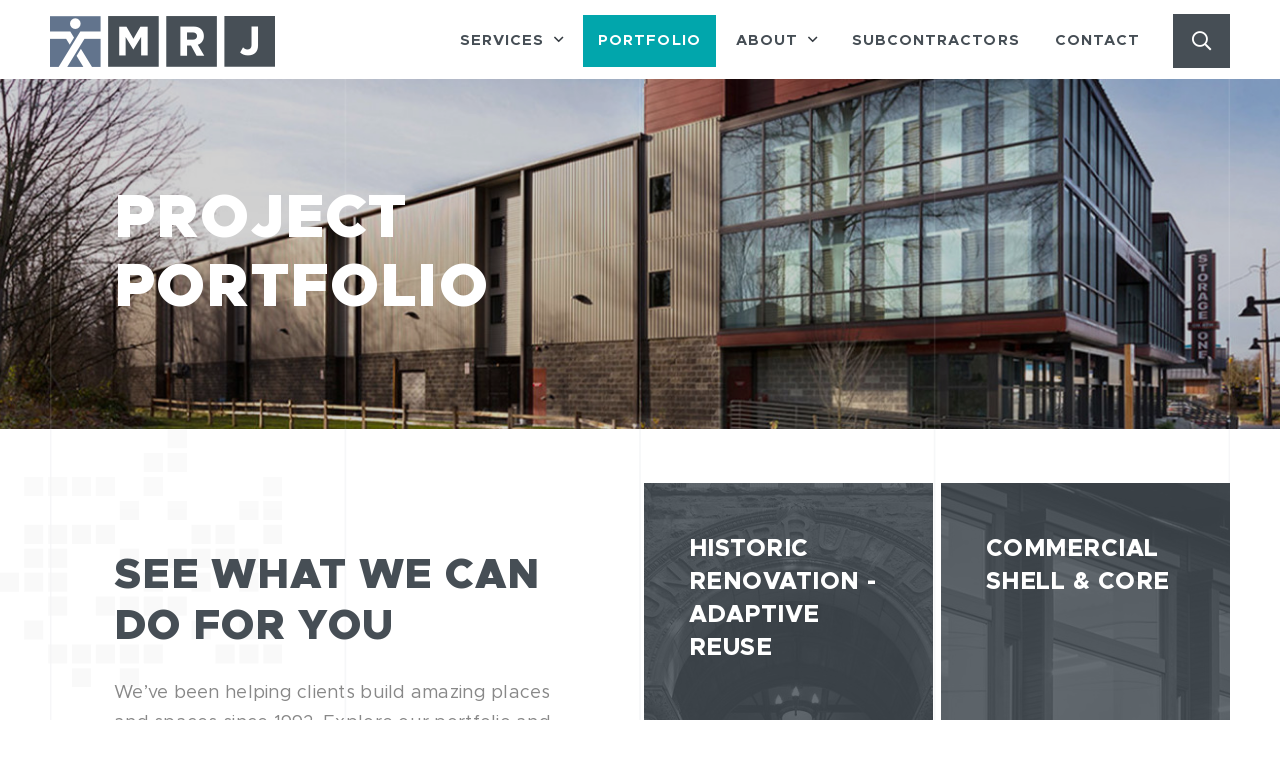

--- FILE ---
content_type: text/html; charset=UTF-8
request_url: https://www.mrjconstructors.com/portfolio
body_size: 4493
content:
<!DOCTYPE html><html lang="en"><head>
<link rel="dns-prefetch" href="//www.mrjconstructors.com">
<link rel="dns-prefetch" href="//www.facebook.com">
<link rel="dns-prefetch" href="//www.linkedin.com">
<link rel="dns-prefetch" href="//www.instagram.com">
<link rel="dns-prefetch" href="//seattlewebdesign.com"><meta charset="utf-8"><meta http-equiv="X-UA-Compatible" content="IE=edge"><meta name="viewport" content="width=device-width, initial-scale=1, shrink-to-fit=no"><meta name="author" content="efelle creative"><meta name="theme-color" content="#ffffff"><title>Construction & Development Project Portfolio | MRJ Seattle Contractors | MRJ Constructors, Full-Service General Contractors, Seattle, WA</title><meta name="description" content="We’ve been helping clients build amazing places and spaces since 1992. Explore our portfolio and see what we’re capable of and contact us today to get your "><meta name="keywords" content=""><meta name="generator" content="FusionCMS v5.15.3"><meta name="twitter:card" content="summary_large_image"><meta name="twitter:title" content="Construction &amp; Development Project Portfolio | MRJ Seattle Contractors"><meta name="twitter:description" content="We’ve been helping clients build amazing places and spaces since 1992. Explore our portfolio and see what we’re capable of and contact us today to get your "><meta property="og:title" content="Construction &amp; Development Project Portfolio | MRJ Seattle Contractors" /><meta property="og:type" content="website" /><meta property="og:url" content="https://www.mrjconstructors.com/portfolio" /><meta property="og:description" content="We’ve been helping clients build amazing places and spaces since 1992. Explore our portfolio and see what we’re capable of and contact us today to get your " /><meta property="og:site_name" content="MRJ Constructors" /><script> (function(i,s,o,g,r,a,m){i['GoogleAnalyticsObject']=r;i[r]=i[r]||function(){ (i[r].q=i[r].q||[]).push(arguments)},i[r].l=1*new Date();a=s.createElement(o), m=s.getElementsByTagName(o)[0];a.async=1;a.src=g;m.parentNode.insertBefore(a,m) })(window,document,'script','//www.google-analytics.com/analytics.js','ga'); ga('create', 'UA-161944993-1', 'auto'); ga('send', 'pageview'); ga('set', 'anonymizeIp', false); </script><link rel="apple-touch-icon" sizes="180x180" href="https://www.mrjconstructors.com/themes/mrjconstructors/assets/favicons/apple-touch-icon.png"><link rel="icon" type="image/png" sizes="32x32" href="https://www.mrjconstructors.com/themes/mrjconstructors/assets/favicons/favicon-16x16.png"><link rel="icon" type="image/png" sizes="16x16" href="https://www.mrjconstructors.com/themes/mrjconstructors/assets/favicons/favicon-32x32.png"><link rel="stylesheet" type="text/css" href="https://www.mrjconstructors.com/themes/mrjconstructors/assets/vendor.css?id=97064f5e1d47a49811d0"><link rel="stylesheet" type="text/css" href="https://www.mrjconstructors.com/themes/mrjconstructors/assets/theme.css?id=df9885d28aeee0b8c022">
<style>.minatory-planet-858267364{ display: none; } .minatory-planet-1559910954{ opacity: 0.06; }</style>
</head><body class=""><div id="page"><header id="page-header" class="page-header d-print-none d-flex"><div class="page-header__wrapper w-100"><div class="container-fluid d-flex align-items-center justify-content-between"><div class="page-header__logo m-0"><a class="d-block" href="/"><img src="https://www.mrjconstructors.com/asset/5e4f06467ae9b?w=255&amp;h=51&amp;fit=max" alt="MRJ Constructors"></a></div><a class="page-header__skip-to-main" href="#main-content">Skip to main content</a><div class="page-header__content d-none d-lg-flex align-items-center"><nav class="page-header__nav px-3"><ul class="nav" id="nav-main"><li class="nav__item nav-dropdown"><a id="nav-link-0" class="nav__link" href="https://www.mrjconstructors.com/services" target="_parent"> Services </a><button class="nav__btn" aria-haspopup="true" aria-expanded="false"><span class="sr-only">Services Menu</span><span class="far fa-angle-down" aria-hidden="true"></span></button><div id="dropdown-menu-1" class="nav-dropdown__container" aria-label="submenu" role="group"><ul class="nav-dropdown__menu"><li class="nav-dropdown__item nav__item"><a class="nav-dropdown__link nav__link" href="https://www.mrjconstructors.com/services/pre-construction" target="_parent">Pre-Construction</a></li><li class="nav-dropdown__item nav__item"><a class="nav-dropdown__link nav__link" href="https://www.mrjconstructors.com/services/development-support" target="_parent">Development Support </a></li><li class="nav-dropdown__item nav__item"><a class="nav-dropdown__link nav__link" href="https://www.mrjconstructors.com/services/construction-services" target="_parent">Construction Services</a></li><li class="nav-dropdown__item nav__item"><a class="nav-dropdown__link nav__link" href="https://www.mrjconstructors.com/services/safety" target="_parent">Safety</a></li></ul></div></li><li class="nav__item nav__item--active"><a id="nav-link-1" class="nav__link" href="https://www.mrjconstructors.com/portfolio" target="_parent"> Portfolio </a></li><li class="nav__item nav-dropdown"><a id="nav-link-2" class="nav__link" href="https://www.mrjconstructors.com/about" target="_parent"> About </a><button class="nav__btn" aria-haspopup="true" aria-expanded="false"><span class="sr-only">About Menu</span><span class="far fa-angle-down" aria-hidden="true"></span></button><div id="dropdown-menu-7" class="nav-dropdown__container" aria-label="submenu" role="group"><ul class="nav-dropdown__menu"><li class="nav-dropdown__item nav__item"><a class="nav-dropdown__link nav__link" href="https://www.mrjconstructors.com/team" target="_parent">Team</a></li><li class="nav-dropdown__item nav__item"><a class="nav-dropdown__link nav__link" href="https://www.mrjconstructors.com/founding-partners-of-mrj-constructors" target="_parent">Founding Partners</a></li><li class="nav-dropdown__item nav__item"><a class="nav-dropdown__link nav__link" href="https://www.mrjconstructors.com/mrj-ownership-transition" target="_parent">MRJ Ownership Transition</a></li><li class="nav-dropdown__item nav__item"><a class="nav-dropdown__link nav__link" href="https://www.mrjconstructors.com/careers" target="_parent">Careers</a></li><li class="nav-dropdown__item nav__item"><a class="nav-dropdown__link nav__link" href="https://www.mrjconstructors.com/awards" target="_parent">Awards</a></li><li class="nav-dropdown__item nav__item"><a class="nav-dropdown__link nav__link" href="https://www.mrjconstructors.com/testimonials" target="_parent">Testimonials</a></li></ul></div></li><li class="nav__item"><a id="nav-link-3" class="nav__link" href="https://www.mrjconstructors.com/subcontractors" target="_parent"> Subcontractors </a></li><li class="nav__item"><a id="nav-link-4" class="nav__link" href="https://www.mrjconstructors.com/contact-us" target="_parent"> Contact </a></li></ul></nav><div class="page-header__search"><button id="page-header-search-open" class="page-header__search__trigger" type="button"><span class="sr-only">Start Search</span><i class="far fa-search" aria-hidden="true"></i></button><button id="page-header-search-close" type="button" class="page-header__search__trigger minatory-planet-858267364"><span class="sr-only">Start Search</span><i class="fal fa-times fa-lg" aria-hidden="true"></i></button></div></div><button class="page-header__menu-btn d-lg-none" aria-label="Open or close mobile menu" data-ol-toggle="#nav-panel" aria-controls="nav-panel"><span></span></button></div></div><div class="page-header__search__box d-none d-lg-flex align-items-center justify-content-center"><div class="container-fluid"><form method="POST" action="https://www.mrjconstructors.com/search" accept-charset="UTF-8" role="search" class="search-box"><input name="_token" type="hidden" value="ZzgxdsLp6jupkFsHLHRQuAej3tZSzWcw2XYPux1E"><div class="input-group"><input type="hidden" name="within" value="all"><label class="sr-only" for="desktop-search">Search</label><input class="search-box__input form-control order-1" type="text" id="desktop-search" name="q" placeholder="What are you looking for?" autocomplete="off" tabindex="-1" required><div class="input-group-append order-0"><button class="search-box__btn" type="submit" tabindex="-1"><span class="sr-only">Search</span><span class="far fa-search" aria-hidden="true"></span></button></div></div></form></div></div></header><nav id="nav-panel" class="nav-panel ol-panel ol-panel--right" aria-label="Mobile Navigation"><div class="nav-panel__body"><div class="nav-panel__search"><form method="POST" action="https://www.mrjconstructors.com/search" accept-charset="UTF-8" role="search" class="search-box"><input name="_token" type="hidden" value="ZzgxdsLp6jupkFsHLHRQuAej3tZSzWcw2XYPux1E"><div class="input-group"><input type="hidden" name="within" value="all"><label class="sr-only" for="mobile-search">Search</label><input class="search-box__input form-control order-1" type="text" id="mobile-search" name="q" placeholder="What are you looking for?" autocomplete="off" tabindex="-1" required><div class="input-group-append order-0"><button class="search-box__btn" type="submit" tabindex="-1"><span class="sr-only">Search</span><span class="far fa-search" aria-hidden="true"></span></button></div></div></form></div><ul id="nav-menu-collapse-main" class="nav-collapse show"><li class="nav-collapse__item nav-collapse__item--parent"><div class="d-flex align-items-center justify-content-center"><a class="nav-collapse__link" href="https://www.mrjconstructors.com/services" target="_parent">Services</a><button class="nav-collapse__btn collapsed" data-toggle="collapse" data-target="#nav-menu-collapse-1" aria-expanded="false" aria-controls="nav-menu-collapse-1"><span class="sr-only">Services Menu</span><span class="nav-collapse__icon fa fa-chevron-down"></span></button></div><ul id="nav-menu-collapse-1" class="nav-collapse collapse"><li class="nav-collapse__item "><a class="nav-collapse__link" href="https://www.mrjconstructors.com/services/pre-construction" target="_parent">Pre-Construction</a></li><li class="nav-collapse__item "><a class="nav-collapse__link" href="https://www.mrjconstructors.com/services/development-support" target="_parent">Development Support </a></li><li class="nav-collapse__item "><a class="nav-collapse__link" href="https://www.mrjconstructors.com/services/construction-services" target="_parent">Construction Services</a></li><li class="nav-collapse__item "><a class="nav-collapse__link" href="https://www.mrjconstructors.com/services/safety" target="_parent">Safety</a></li></ul></li><li class="nav-collapse__item "><a class="nav-collapse__link" href="https://www.mrjconstructors.com/portfolio" target="_parent">Portfolio</a></li><li class="nav-collapse__item nav-collapse__item--parent"><div class="d-flex align-items-center justify-content-center"><a class="nav-collapse__link" href="https://www.mrjconstructors.com/about" target="_parent">About</a><button class="nav-collapse__btn collapsed" data-toggle="collapse" data-target="#nav-menu-collapse-7" aria-expanded="false" aria-controls="nav-menu-collapse-7"><span class="sr-only">About Menu</span><span class="nav-collapse__icon fa fa-chevron-down"></span></button></div><ul id="nav-menu-collapse-7" class="nav-collapse collapse"><li class="nav-collapse__item "><a class="nav-collapse__link" href="https://www.mrjconstructors.com/team" target="_parent">Team</a></li><li class="nav-collapse__item "><a class="nav-collapse__link" href="https://www.mrjconstructors.com/founding-partners-of-mrj-constructors" target="_parent">Founding Partners</a></li><li class="nav-collapse__item "><a class="nav-collapse__link" href="https://www.mrjconstructors.com/mrj-ownership-transition" target="_parent">MRJ Ownership Transition</a></li><li class="nav-collapse__item "><a class="nav-collapse__link" href="https://www.mrjconstructors.com/careers" target="_parent">Careers</a></li><li class="nav-collapse__item "><a class="nav-collapse__link" href="https://www.mrjconstructors.com/awards" target="_parent">Awards</a></li><li class="nav-collapse__item "><a class="nav-collapse__link" href="https://www.mrjconstructors.com/testimonials" target="_parent">Testimonials</a></li></ul></li><li class="nav-collapse__item "><a class="nav-collapse__link" href="https://www.mrjconstructors.com/subcontractors" target="_parent">Subcontractors</a></li><li class="nav-collapse__item "><a class="nav-collapse__link" href="https://www.mrjconstructors.com/contact-us" target="_parent">Contact</a></li></ul></div></nav><main id="main-content"><div class="banner-default "><div class="container-fluid"><div class="position-relative"><div class="banner-default__contents"><h1 class="banner-default__title">Project Portfolio</h1></div><picture><source srcset="https://www.mrjconstructors.com/themes/mrjconstructors/assets/images/lines-light-1.png" media="(max-width: 575px)"><source srcset="https://www.mrjconstructors.com/themes/mrjconstructors/assets/images/lines-light-2.png" media="(min-width: 521px) and (max-width: 767px)"><source srcset="https://www.mrjconstructors.com/themes/mrjconstructors/assets/images/lines-light-2.png" media="(min-width: 768px) and (max-width: 991px)"><source srcset="https://www.mrjconstructors.com/themes/mrjconstructors/assets/images/lines-light-3.png" media="(min-width: 992px) and (max-width: 1199px)"><source srcset="https://www.mrjconstructors.com/themes/mrjconstructors/assets/images/lines-light-4.png" media="(min-width: 1200px)"><img class="running-lines" src="https://www.mrjconstructors.com/themes/mrjconstructors/assets/images/lines-light-4.png" alt="Lines Ornament" ></picture></div></div><picture><source srcset="https://www.mrjconstructors.com/asset/5e755aff66d75?w=575&h=360&fit=crop" media="(max-width: 575px)"><source srcset="https://www.mrjconstructors.com/asset/5e755aff66d75?w=767&h=360&fit=crop" media="(min-width: 521px) and (max-width: 767px)"><source srcset="https://www.mrjconstructors.com/asset/5e755aff66d75?w=991&h=360&fit=crop" media="(min-width: 768px) and (max-width: 991px)"><source srcset="https://www.mrjconstructors.com/asset/5e755aff66d75?w=1199&h=360&fit=crop" media="(min-width: 992px) and (max-width: 1199px)"><source srcset="https://www.mrjconstructors.com/asset/5e755aff66d75?w=1440&h=360&fit=crop" media="(min-width: 1200px)"><img class="object-fit lazy" data-src="https://www.mrjconstructors.com/asset/5e755aff66d75?w=1440&h=360&fit=crop" src="https://www.mrjconstructors.com/themes/mrjconstructors/assets/images/1x1.png" alt="selfstore"></picture></div><div class="page-container"><div class="container-fluid"><div class="position-relative"><div class="page-container__contents page-section"><div class="row row--mini"><div class="col-lg-8 col-xl-6"><div class="card-grid-content "><div class="wysiwyg"><h2>SEE WHAT WE CAN DO FOR YOU</h2><p>We’ve been helping clients build amazing places and spaces since 1992. Explore our portfolio and see what we’re capable of.</p></div></div></div><div class="col-sm-6 col-lg-4 col-xl-3"><div class="card-category "><div class="card-category__contents d-flex flex-column justify-content-between"><h3 class="card-category__title"><a class="title-link" href="https://www.mrjconstructors.com/portfolio/historic-renovation-adaptive-reuse">Historic Renovation - Adaptive Reuse</a></h3><span class="card-category__cta" aria-hidden="true"><i class="fal fa-plus"></i></span></div><div class="card-category__image"><picture><source srcset="https://www.mrjconstructors.com/asset/5e7551fe23e56?w=545&h=277&fit=crop&filt=greyscale" media="(max-width: 575px)"><source srcset="https://www.mrjconstructors.com/asset/5e7551fe23e56?w=365&h=277&fit=crop&filt=greyscale" media="(min-width: 521px) and (max-width: 767px)"><source srcset="https://www.mrjconstructors.com/asset/5e7551fe23e56?w=477&h=355&fit=crop&filt=greyscale" media="(min-width: 768px) and (max-width: 991px)"><source srcset="https://www.mrjconstructors.com/asset/5e7551fe23e56?w=385&h=355&fit=crop&filt=greyscale" media="(min-width: 992px) and (max-width: 1199px)"><source srcset="https://www.mrjconstructors.com/asset/5e7551fe23e56?w=390&h=355&fit=crop&filt=greyscale" media="(min-width: 1200px)"><img class="object-fit lazy" data-src="https://www.mrjconstructors.com/asset/5e7551fe23e56?w=390&h=355&fit=crop&filt=greyscale" src="https://www.mrjconstructors.com/themes/mrjconstructors/assets/images/1x1.png" alt="historic"></picture></div></div></div><div class="col-sm-6 col-lg-4 col-xl-3"><div class="card-category "><div class="card-category__contents d-flex flex-column justify-content-between"><h3 class="card-category__title"><a class="title-link" href="https://www.mrjconstructors.com/portfolio/commercial-shell-and-core">Commercial Shell &amp; Core</a></h3><span class="card-category__cta" aria-hidden="true"><i class="fal fa-plus"></i></span></div><div class="card-category__image"><picture><source srcset="https://www.mrjconstructors.com/asset/5e75398d59fb1?w=545&h=277&fit=crop&filt=greyscale" media="(max-width: 575px)"><source srcset="https://www.mrjconstructors.com/asset/5e75398d59fb1?w=365&h=277&fit=crop&filt=greyscale" media="(min-width: 521px) and (max-width: 767px)"><source srcset="https://www.mrjconstructors.com/asset/5e75398d59fb1?w=477&h=355&fit=crop&filt=greyscale" media="(min-width: 768px) and (max-width: 991px)"><source srcset="https://www.mrjconstructors.com/asset/5e75398d59fb1?w=385&h=355&fit=crop&filt=greyscale" media="(min-width: 992px) and (max-width: 1199px)"><source srcset="https://www.mrjconstructors.com/asset/5e75398d59fb1?w=390&h=355&fit=crop&filt=greyscale" media="(min-width: 1200px)"><img class="object-fit lazy" data-src="https://www.mrjconstructors.com/asset/5e75398d59fb1?w=390&h=355&fit=crop&filt=greyscale" src="https://www.mrjconstructors.com/themes/mrjconstructors/assets/images/1x1.png" alt="csc"></picture></div></div></div><div class="col-sm-6 col-lg-4 col-xl-3"><div class="card-category "><div class="card-category__contents d-flex flex-column justify-content-between"><h3 class="card-category__title"><a class="title-link" href="https://www.mrjconstructors.com/portfolio/automotive">Automotive</a></h3><span class="card-category__cta" aria-hidden="true"><i class="fal fa-plus"></i></span></div><div class="card-category__image"><picture><source srcset="https://www.mrjconstructors.com/asset/62869b8c7a8ac?w=545&h=277&fit=crop&filt=greyscale" media="(max-width: 575px)"><source srcset="https://www.mrjconstructors.com/asset/62869b8c7a8ac?w=365&h=277&fit=crop&filt=greyscale" media="(min-width: 521px) and (max-width: 767px)"><source srcset="https://www.mrjconstructors.com/asset/62869b8c7a8ac?w=477&h=355&fit=crop&filt=greyscale" media="(min-width: 768px) and (max-width: 991px)"><source srcset="https://www.mrjconstructors.com/asset/62869b8c7a8ac?w=385&h=355&fit=crop&filt=greyscale" media="(min-width: 992px) and (max-width: 1199px)"><source srcset="https://www.mrjconstructors.com/asset/62869b8c7a8ac?w=390&h=355&fit=crop&filt=greyscale" media="(min-width: 1200px)"><img class="object-fit lazy" data-src="https://www.mrjconstructors.com/asset/62869b8c7a8ac?w=390&h=355&fit=crop&filt=greyscale" src="https://www.mrjconstructors.com/themes/mrjconstructors/assets/images/1x1.png" alt="EP201867"></picture></div></div></div><div class="col-sm-6 col-lg-4 col-xl-3"><div class="card-category "><div class="card-category__contents d-flex flex-column justify-content-between"><h3 class="card-category__title"><a class="title-link" href="https://www.mrjconstructors.com/portfolio/manufacturing-industrial-and-warehouse">Manufacturing, Industrial and Warehouse </a></h3><span class="card-category__cta" aria-hidden="true"><i class="fal fa-plus"></i></span></div><div class="card-category__image"><picture><source srcset="https://www.mrjconstructors.com/asset/5e755397579b5?w=545&h=277&fit=crop&filt=greyscale" media="(max-width: 575px)"><source srcset="https://www.mrjconstructors.com/asset/5e755397579b5?w=365&h=277&fit=crop&filt=greyscale" media="(min-width: 521px) and (max-width: 767px)"><source srcset="https://www.mrjconstructors.com/asset/5e755397579b5?w=477&h=355&fit=crop&filt=greyscale" media="(min-width: 768px) and (max-width: 991px)"><source srcset="https://www.mrjconstructors.com/asset/5e755397579b5?w=385&h=355&fit=crop&filt=greyscale" media="(min-width: 992px) and (max-width: 1199px)"><source srcset="https://www.mrjconstructors.com/asset/5e755397579b5?w=390&h=355&fit=crop&filt=greyscale" media="(min-width: 1200px)"><img class="object-fit lazy" data-src="https://www.mrjconstructors.com/asset/5e755397579b5?w=390&h=355&fit=crop&filt=greyscale" src="https://www.mrjconstructors.com/themes/mrjconstructors/assets/images/1x1.png" alt="manufacturing"></picture></div></div></div><div class="col-sm-6 col-lg-4 col-xl-3"><div class="card-category "><div class="card-category__contents d-flex flex-column justify-content-between"><h3 class="card-category__title"><a class="title-link" href="https://www.mrjconstructors.com/portfolio/tenant-improvement">Tenant Improvement</a></h3><span class="card-category__cta" aria-hidden="true"><i class="fal fa-plus"></i></span></div><div class="card-category__image"><picture><source srcset="https://www.mrjconstructors.com/asset/5e755e055f58f?w=545&h=277&fit=crop&filt=greyscale" media="(max-width: 575px)"><source srcset="https://www.mrjconstructors.com/asset/5e755e055f58f?w=365&h=277&fit=crop&filt=greyscale" media="(min-width: 521px) and (max-width: 767px)"><source srcset="https://www.mrjconstructors.com/asset/5e755e055f58f?w=477&h=355&fit=crop&filt=greyscale" media="(min-width: 768px) and (max-width: 991px)"><source srcset="https://www.mrjconstructors.com/asset/5e755e055f58f?w=385&h=355&fit=crop&filt=greyscale" media="(min-width: 992px) and (max-width: 1199px)"><source srcset="https://www.mrjconstructors.com/asset/5e755e055f58f?w=390&h=355&fit=crop&filt=greyscale" media="(min-width: 1200px)"><img class="object-fit lazy" data-src="https://www.mrjconstructors.com/asset/5e755e055f58f?w=390&h=355&fit=crop&filt=greyscale" src="https://www.mrjconstructors.com/themes/mrjconstructors/assets/images/1x1.png" alt="tenantimprov"></picture></div></div></div><div class="col-sm-6 col-lg-4 col-xl-3"><div class="card-category "><div class="card-category__contents d-flex flex-column justify-content-between"><h3 class="card-category__title"><a class="title-link" href="https://www.mrjconstructors.com/portfolio/community-recreation-and-fitness">Community, Recreation &amp; Fitness</a></h3><span class="card-category__cta" aria-hidden="true"><i class="fal fa-plus"></i></span></div><div class="card-category__image"><picture><source srcset="https://www.mrjconstructors.com/asset/5e753ac751b4f?w=545&h=277&fit=crop&filt=greyscale" media="(max-width: 575px)"><source srcset="https://www.mrjconstructors.com/asset/5e753ac751b4f?w=365&h=277&fit=crop&filt=greyscale" media="(min-width: 521px) and (max-width: 767px)"><source srcset="https://www.mrjconstructors.com/asset/5e753ac751b4f?w=477&h=355&fit=crop&filt=greyscale" media="(min-width: 768px) and (max-width: 991px)"><source srcset="https://www.mrjconstructors.com/asset/5e753ac751b4f?w=385&h=355&fit=crop&filt=greyscale" media="(min-width: 992px) and (max-width: 1199px)"><source srcset="https://www.mrjconstructors.com/asset/5e753ac751b4f?w=390&h=355&fit=crop&filt=greyscale" media="(min-width: 1200px)"><img class="object-fit lazy" data-src="https://www.mrjconstructors.com/asset/5e753ac751b4f?w=390&h=355&fit=crop&filt=greyscale" src="https://www.mrjconstructors.com/themes/mrjconstructors/assets/images/1x1.png" alt="rec"></picture></div></div></div><div class="col-sm-6 col-lg-4 col-xl-3"><div class="card-category "><div class="card-category__contents d-flex flex-column justify-content-between"><h3 class="card-category__title"><a class="title-link" href="https://www.mrjconstructors.com/portfolio/restaurants-breweries-and-distilleries">Restaurants, Breweries &amp; Distilleries</a></h3><span class="card-category__cta" aria-hidden="true"><i class="fal fa-plus"></i></span></div><div class="card-category__image"><picture><source srcset="https://www.mrjconstructors.com/asset/5e75576d47f81?w=545&h=277&fit=crop&filt=greyscale" media="(max-width: 575px)"><source srcset="https://www.mrjconstructors.com/asset/5e75576d47f81?w=365&h=277&fit=crop&filt=greyscale" media="(min-width: 521px) and (max-width: 767px)"><source srcset="https://www.mrjconstructors.com/asset/5e75576d47f81?w=477&h=355&fit=crop&filt=greyscale" media="(min-width: 768px) and (max-width: 991px)"><source srcset="https://www.mrjconstructors.com/asset/5e75576d47f81?w=385&h=355&fit=crop&filt=greyscale" media="(min-width: 992px) and (max-width: 1199px)"><source srcset="https://www.mrjconstructors.com/asset/5e75576d47f81?w=390&h=355&fit=crop&filt=greyscale" media="(min-width: 1200px)"><img class="object-fit lazy" data-src="https://www.mrjconstructors.com/asset/5e75576d47f81?w=390&h=355&fit=crop&filt=greyscale" src="https://www.mrjconstructors.com/themes/mrjconstructors/assets/images/1x1.png" alt="restaurant"></picture></div></div></div><div class="col-sm-6 col-lg-4 col-xl-3"><div class="card-category "><div class="card-category__contents d-flex flex-column justify-content-between"><h3 class="card-category__title"><a class="title-link" href="https://www.mrjconstructors.com/portfolio/education">Education</a></h3><span class="card-category__cta" aria-hidden="true"><i class="fal fa-plus"></i></span></div><div class="card-category__image"><picture><source srcset="https://www.mrjconstructors.com/asset/5e753b967fee3?w=545&h=277&fit=crop&filt=greyscale" media="(max-width: 575px)"><source srcset="https://www.mrjconstructors.com/asset/5e753b967fee3?w=365&h=277&fit=crop&filt=greyscale" media="(min-width: 521px) and (max-width: 767px)"><source srcset="https://www.mrjconstructors.com/asset/5e753b967fee3?w=477&h=355&fit=crop&filt=greyscale" media="(min-width: 768px) and (max-width: 991px)"><source srcset="https://www.mrjconstructors.com/asset/5e753b967fee3?w=385&h=355&fit=crop&filt=greyscale" media="(min-width: 992px) and (max-width: 1199px)"><source srcset="https://www.mrjconstructors.com/asset/5e753b967fee3?w=390&h=355&fit=crop&filt=greyscale" media="(min-width: 1200px)"><img class="object-fit lazy" data-src="https://www.mrjconstructors.com/asset/5e753b967fee3?w=390&h=355&fit=crop&filt=greyscale" src="https://www.mrjconstructors.com/themes/mrjconstructors/assets/images/1x1.png" alt="education"></picture></div></div></div><div class="col-sm-6 col-lg-4 col-xl-3"><div class="card-category "><div class="card-category__contents d-flex flex-column justify-content-between"><h3 class="card-category__title"><a class="title-link" href="https://www.mrjconstructors.com/portfolio/retail">Retail </a></h3><span class="card-category__cta" aria-hidden="true"><i class="fal fa-plus"></i></span></div><div class="card-category__image"><picture><source srcset="https://www.mrjconstructors.com/asset/5e7559501e0e7?w=545&h=277&fit=crop&filt=greyscale" media="(max-width: 575px)"><source srcset="https://www.mrjconstructors.com/asset/5e7559501e0e7?w=365&h=277&fit=crop&filt=greyscale" media="(min-width: 521px) and (max-width: 767px)"><source srcset="https://www.mrjconstructors.com/asset/5e7559501e0e7?w=477&h=355&fit=crop&filt=greyscale" media="(min-width: 768px) and (max-width: 991px)"><source srcset="https://www.mrjconstructors.com/asset/5e7559501e0e7?w=385&h=355&fit=crop&filt=greyscale" media="(min-width: 992px) and (max-width: 1199px)"><source srcset="https://www.mrjconstructors.com/asset/5e7559501e0e7?w=390&h=355&fit=crop&filt=greyscale" media="(min-width: 1200px)"><img class="object-fit lazy" data-src="https://www.mrjconstructors.com/asset/5e7559501e0e7?w=390&h=355&fit=crop&filt=greyscale" src="https://www.mrjconstructors.com/themes/mrjconstructors/assets/images/1x1.png" alt="retail"></picture></div></div></div><div class="col-sm-6 col-lg-4 col-xl-3"><div class="card-category "><div class="card-category__contents d-flex flex-column justify-content-between"><h3 class="card-category__title"><a class="title-link" href="https://www.mrjconstructors.com/portfolio/mixed-useapartments-and-retirement-living">Mixed-Use/Apartments and Retirement Living</a></h3><span class="card-category__cta" aria-hidden="true"><i class="fal fa-plus"></i></span></div><div class="card-category__image"><picture><source srcset="https://www.mrjconstructors.com/asset/5e7556058538e?w=545&h=277&fit=crop&filt=greyscale" media="(max-width: 575px)"><source srcset="https://www.mrjconstructors.com/asset/5e7556058538e?w=365&h=277&fit=crop&filt=greyscale" media="(min-width: 521px) and (max-width: 767px)"><source srcset="https://www.mrjconstructors.com/asset/5e7556058538e?w=477&h=355&fit=crop&filt=greyscale" media="(min-width: 768px) and (max-width: 991px)"><source srcset="https://www.mrjconstructors.com/asset/5e7556058538e?w=385&h=355&fit=crop&filt=greyscale" media="(min-width: 992px) and (max-width: 1199px)"><source srcset="https://www.mrjconstructors.com/asset/5e7556058538e?w=390&h=355&fit=crop&filt=greyscale" media="(min-width: 1200px)"><img class="object-fit lazy" data-src="https://www.mrjconstructors.com/asset/5e7556058538e?w=390&h=355&fit=crop&filt=greyscale" src="https://www.mrjconstructors.com/themes/mrjconstructors/assets/images/1x1.png" alt="mixeduse"></picture></div></div></div><div class="col-sm-6 col-lg-4 col-xl-3"><div class="card-category "><div class="card-category__contents d-flex flex-column justify-content-between"><h3 class="card-category__title"><a class="title-link" href="https://www.mrjconstructors.com/portfolio/self-storage">Self Storage</a></h3><span class="card-category__cta" aria-hidden="true"><i class="fal fa-plus"></i></span></div><div class="card-category__image"><picture><source srcset="https://www.mrjconstructors.com/asset/5e755aff66d75?w=545&h=277&fit=crop&filt=greyscale" media="(max-width: 575px)"><source srcset="https://www.mrjconstructors.com/asset/5e755aff66d75?w=365&h=277&fit=crop&filt=greyscale" media="(min-width: 521px) and (max-width: 767px)"><source srcset="https://www.mrjconstructors.com/asset/5e755aff66d75?w=477&h=355&fit=crop&filt=greyscale" media="(min-width: 768px) and (max-width: 991px)"><source srcset="https://www.mrjconstructors.com/asset/5e755aff66d75?w=385&h=355&fit=crop&filt=greyscale" media="(min-width: 992px) and (max-width: 1199px)"><source srcset="https://www.mrjconstructors.com/asset/5e755aff66d75?w=390&h=355&fit=crop&filt=greyscale" media="(min-width: 1200px)"><img class="object-fit lazy" data-src="https://www.mrjconstructors.com/asset/5e755aff66d75?w=390&h=355&fit=crop&filt=greyscale" src="https://www.mrjconstructors.com/themes/mrjconstructors/assets/images/1x1.png" alt="selfstore"></picture></div></div></div><div class="col-sm-6 col-lg-4 col-xl-3"><div class="card-category "><div class="card-category__contents d-flex flex-column justify-content-between"><h3 class="card-category__title"><a class="title-link" href="https://www.mrjconstructors.com/portfolio/healthcare">Healthcare</a></h3><span class="card-category__cta" aria-hidden="true"><i class="fal fa-plus"></i></span></div><div class="card-category__image"><picture><source srcset="https://www.mrjconstructors.com/asset/5e7550f77e666?w=545&h=277&fit=crop&filt=greyscale" media="(max-width: 575px)"><source srcset="https://www.mrjconstructors.com/asset/5e7550f77e666?w=365&h=277&fit=crop&filt=greyscale" media="(min-width: 521px) and (max-width: 767px)"><source srcset="https://www.mrjconstructors.com/asset/5e7550f77e666?w=477&h=355&fit=crop&filt=greyscale" media="(min-width: 768px) and (max-width: 991px)"><source srcset="https://www.mrjconstructors.com/asset/5e7550f77e666?w=385&h=355&fit=crop&filt=greyscale" media="(min-width: 992px) and (max-width: 1199px)"><source srcset="https://www.mrjconstructors.com/asset/5e7550f77e666?w=390&h=355&fit=crop&filt=greyscale" media="(min-width: 1200px)"><img class="object-fit lazy" data-src="https://www.mrjconstructors.com/asset/5e7550f77e666?w=390&h=355&fit=crop&filt=greyscale" src="https://www.mrjconstructors.com/themes/mrjconstructors/assets/images/1x1.png" alt="healthcare"></picture></div></div></div></div></div><picture><source srcset="https://www.mrjconstructors.com/themes/mrjconstructors/assets/images/lines-dark-1.png" media="(max-width: 575px)"><source srcset="https://www.mrjconstructors.com/themes/mrjconstructors/assets/images/lines-dark-2.png" media="(min-width: 521px) and (max-width: 767px)"><source srcset="https://www.mrjconstructors.com/themes/mrjconstructors/assets/images/lines-dark-2.png" media="(min-width: 768px) and (max-width: 991px)"><source srcset="https://www.mrjconstructors.com/themes/mrjconstructors/assets/images/lines-dark-3.png" media="(min-width: 992px) and (max-width: 1199px)"><source srcset="https://www.mrjconstructors.com/themes/mrjconstructors/assets/images/lines-dark-4.png" media="(min-width: 1200px)"><img src="https://www.mrjconstructors.com/themes/mrjconstructors/assets/images/lines-dark-4.png" alt="Lines Ornament" class="running-lines minatory-planet-1559910954"></picture></div></div></div></main><footer class="page-footer"><div class="container-fluid"><div class="position-relative"><div class="page-footer__contents"><div class="text-center"><a class="page-footer__logo" href="/"><img src="https://www.mrjconstructors.com/asset/5e4f06467ac10?w=91&amp;h=91&amp;fit=max" alt="MRJ Constructors"></a></div><div class="page-footer__nav"><ul class="nav-footer list-unstyled d-flex flex-column flex-lg-row align-items-center justify-content-center" id="nav-footer-main"><li class="nav-footer__item nav-footer__item--main text-center"><a id="nav-link-footer-1" class="nav-footer__link nav-footer__link--main" href="https://www.mrjconstructors.com/subcontractors" target="_parent"> Subcontractors &amp; Suppliers </a></li><li class="nav-footer__item nav-footer__item--main text-center"><a id="nav-link-footer-2" class="nav-footer__link nav-footer__link--main" href="https://www.mrjconstructors.com/contact-us" target="_parent"> Contact </a></li><li class="nav-footer__item nav-footer__item--main text-center"><a id="nav-link-footer-3" class="nav-footer__link nav-footer__link--main" href="https://www.mrjconstructors.com/privacy-policy" target="_parent"> Privacy Policy </a></li><li class="nav-footer__item nav-footer__item--main text-center"><a id="nav-link-footer-4" class="nav-footer__link nav-footer__link--main" href="https://www.mrjconstructors.com/sitemap" target="_parent"> Sitemap </a></li><li class="nav-footer__item nav-footer__item--main text-center"><a id="nav-link-footer-5" class="nav-footer__link nav-footer__link--main" href="https://www.mrjconstructors.com/careers" target="_parent"> Careers </a></li></ul></div><ul class="page-footer__social d-flex align-items-center justify-content-center list-unstyled"><li class="page-footer__social__item"><a class="page-footer__social__link" href="https://www.facebook.com/MRJConstructors/" aria-label="Find us on Facebook" target="_blank"><span class="sr-only">Facebook</span><i class="fab fa-facebook-f"></i></a></li><li class="page-footer__social__item"><a class="page-footer__social__link" href="https://www.linkedin.com/company/mrj-constructors" aria-label="Find us on LinkedIn" target="_blank"><span class="sr-only">LinkedIn</span><i class="fab fa-linkedin-in"></i></a></li><li class="page-footer__social__item"><a class="page-footer__social__link" href="https://www.instagram.com/mrj_constructors/" aria-label="Find us on Instagram" target="_blank"><span class="sr-only">Instagram</span><i class="fab fa-instagram"></i></a></li></ul></div><picture><source srcset="https://www.mrjconstructors.com/themes/mrjconstructors/assets/images/lines-dark-1.png" media="(max-width: 575px)"><source srcset="https://www.mrjconstructors.com/themes/mrjconstructors/assets/images/lines-dark-2.png" media="(min-width: 521px) and (max-width: 767px)"><source srcset="https://www.mrjconstructors.com/themes/mrjconstructors/assets/images/lines-dark-2.png" media="(min-width: 768px) and (max-width: 991px)"><source srcset="https://www.mrjconstructors.com/themes/mrjconstructors/assets/images/lines-dark-3.png" media="(min-width: 992px) and (max-width: 1199px)"><source srcset="https://www.mrjconstructors.com/themes/mrjconstructors/assets/images/lines-dark-4.png" media="(min-width: 1200px)"><img src="https://www.mrjconstructors.com/themes/mrjconstructors/assets/images/lines-dark-4.png" alt="Lines Ornament" class="running-lines minatory-planet-1559910954"></picture></div></div><div class="page-footer__copyright"><div class="container-fluid"><div class="position-relative"><div class="page-footer__copyright__contents"><div class="wysiwyg"><p>© 2024 MRJ Constructors. All Rights Reserved. <a href="https://seattlewebdesign.com" target="_blank" title="Seattle Web Design Agency for Construction Firms">Seattle Web Design</a> by efelle.</p></div></div><picture><source srcset="https://www.mrjconstructors.com/themes/mrjconstructors/assets/images/lines-dark-1.png" media="(max-width: 575px)"><source srcset="https://www.mrjconstructors.com/themes/mrjconstructors/assets/images/lines-dark-2.png" media="(min-width: 521px) and (max-width: 767px)"><source srcset="https://www.mrjconstructors.com/themes/mrjconstructors/assets/images/lines-dark-2.png" media="(min-width: 768px) and (max-width: 991px)"><source srcset="https://www.mrjconstructors.com/themes/mrjconstructors/assets/images/lines-dark-3.png" media="(min-width: 992px) and (max-width: 1199px)"><source srcset="https://www.mrjconstructors.com/themes/mrjconstructors/assets/images/lines-dark-4.png" media="(min-width: 1200px)"><img src="https://www.mrjconstructors.com/themes/mrjconstructors/assets/images/lines-dark-4.png" alt="Lines Ornament" class="running-lines minatory-planet-1559910954"></picture></div></div></div></footer></div><script src="https://www.mrjconstructors.com/themes/mrjconstructors/assets/manifest.js?id=40dcfff9d09d402daf38"></script><script src="https://www.mrjconstructors.com/themes/mrjconstructors/assets/vendor.js?id=387ba3d920f7bc5771ff"></script><script src="https://www.mrjconstructors.com/themes/mrjconstructors/assets/theme.js?id=dddf4bc78aa3b9ea2afa"></script></body></html> 

--- FILE ---
content_type: text/css
request_url: https://www.mrjconstructors.com/themes/mrjconstructors/assets/theme.css?id=df9885d28aeee0b8c022
body_size: 35303
content:
:root{--blue:#007bff;--indigo:#6610f2;--purple:#6f42c1;--pink:#e83e8c;--red:#dc3545;--orange:#fd7e14;--yellow:#ffc107;--green:#01a6ac;--teal:#20c997;--cyan:#17a2b8;--white:#fff;--gray:#606f82;--gray-dark:#343a40;--primary:#01a6ac;--secondary:#606f82;--success:#01a6ac;--info:#17a2b8;--warning:#ffc107;--danger:#dc3545;--light:#f3f4f4;--dark:#343a40;--breakpoint-xs:0;--breakpoint-sm:576px;--breakpoint-md:768px;--breakpoint-lg:992px;--breakpoint-xl:1200px;--font-family-sans-serif:"Metropolis",-apple-system,BlinkMacSystemFont,"Segoe UI",Roboto,"Helvetica Neue",Arial,sans-serif,"Apple Color Emoji","Segoe UI Emoji","Segoe UI Symbol","Noto Color Emoji";--font-family-monospace:SFMono-Regular,Menlo,Monaco,Consolas,"Liberation Mono","Courier New",monospace}@media print{*,:after,:before{text-shadow:none!important;-webkit-box-shadow:none!important;box-shadow:none!important}a:not(.btn){text-decoration:underline}abbr[title]:after{content:" (" attr(title) ")"}pre{white-space:pre-wrap!important}blockquote,pre{border:1px solid #888;page-break-inside:avoid}thead{display:table-header-group}img,tr{page-break-inside:avoid}h2,h3,p{orphans:3;widows:3}h2,h3{page-break-after:avoid}@page{size:a3}.container,body{min-width:992px!important}.navbar{display:none}.badge{border:1px solid #000}.table{border-collapse:collapse!important}.table td,.table th{background-color:#fff!important}.table-bordered td,.table-bordered th{border:1px solid #dee2e6!important}.table-dark{color:inherit}.table-dark tbody+tbody,.table-dark td,.table-dark th,.table-dark thead th{border-color:#dee2e6}.table .thead-dark th{color:inherit;border-color:#dee2e6}}*,:after,:before{-webkit-box-sizing:border-box;box-sizing:border-box}html{font-family:sans-serif;line-height:1.15;-webkit-text-size-adjust:100%;-webkit-tap-highlight-color:rgba(0,0,0,0)}article,aside,figcaption,figure,footer,header,hgroup,main,nav,section{display:block}body{margin:0;font-family:Metropolis,-apple-system,BlinkMacSystemFont,Segoe UI,Roboto,Helvetica Neue,Arial,sans-serif;font-size:1rem;font-weight:400;line-height:1.5;color:#212529;text-align:left;background-color:#fff}[tabindex="-1"]:focus{outline:0!important}hr{-webkit-box-sizing:content-box;box-sizing:content-box;height:0;overflow:visible}h1,h2,h3,h4,h5,h6{margin-top:0;margin-bottom:.5rem}p{margin-top:0;margin-bottom:1rem}abbr[data-original-title],abbr[title]{text-decoration:underline;-webkit-text-decoration:underline dotted;text-decoration:underline dotted;cursor:help;border-bottom:0;text-decoration-skip-ink:none}address{font-style:normal;line-height:inherit}address,dl,ol,ul{margin-bottom:1rem}dl,ol,ul{margin-top:0}ol ol,ol ul,ul ol,ul ul{margin-bottom:0}dt{font-weight:700}dd{margin-bottom:.5rem;margin-left:0}blockquote{margin:0 0 1rem}b,strong{font-weight:800}small{font-size:80%}sub,sup{position:relative;font-size:75%;line-height:0;vertical-align:baseline}sub{bottom:-.25em}sup{top:-.5em}a{color:#01a6ac;text-decoration:none;background-color:transparent}a:hover{color:#015d60;text-decoration:underline}a:not([href]):not([tabindex]),a:not([href]):not([tabindex]):focus,a:not([href]):not([tabindex]):hover{color:inherit;text-decoration:none}a:not([href]):not([tabindex]):focus{outline:0}code,kbd,pre,samp{font-family:SFMono-Regular,Menlo,Monaco,Consolas,Liberation Mono,Courier New,monospace;font-size:1em}pre{margin-top:0;margin-bottom:1rem;overflow:auto}figure{margin:0 0 1rem}img{border-style:none}img,svg{vertical-align:middle}svg{overflow:hidden}table{border-collapse:collapse}caption{padding-top:.75rem;padding-bottom:.75rem;color:#606f82;text-align:left;caption-side:bottom}th{text-align:inherit}label{display:inline-block;margin-bottom:.5rem}button{border-radius:0}button:focus{outline:1px dotted;outline:5px auto -webkit-focus-ring-color}button,input,optgroup,select,textarea{margin:0;font-family:inherit;font-size:inherit;line-height:inherit}button,input{overflow:visible}button,select{text-transform:none}select{word-wrap:normal}[type=button],[type=reset],[type=submit],button{-webkit-appearance:button}[type=button]:not(:disabled),[type=reset]:not(:disabled),[type=submit]:not(:disabled),button:not(:disabled){cursor:pointer}[type=button]::-moz-focus-inner,[type=reset]::-moz-focus-inner,[type=submit]::-moz-focus-inner,button::-moz-focus-inner{padding:0;border-style:none}input[type=checkbox],input[type=radio]{-webkit-box-sizing:border-box;box-sizing:border-box;padding:0}input[type=date],input[type=datetime-local],input[type=month],input[type=time]{-webkit-appearance:listbox}textarea{overflow:auto;resize:vertical}fieldset{min-width:0;padding:0;margin:0;border:0}legend{display:block;width:100%;max-width:100%;padding:0;margin-bottom:.5rem;font-size:1.5rem;line-height:inherit;color:inherit;white-space:normal}progress{vertical-align:baseline}[type=number]::-webkit-inner-spin-button,[type=number]::-webkit-outer-spin-button{height:auto}[type=search]{outline-offset:-2px;-webkit-appearance:none}[type=search]::-webkit-search-decoration{-webkit-appearance:none}::-webkit-file-upload-button{font:inherit;-webkit-appearance:button}output{display:inline-block}summary{display:list-item;cursor:pointer}template{display:none}[hidden]{display:none!important}.h1,.h2,.h3,.h4,.h5,.h6,h1,h2,h3,h4,h5,h6{margin-bottom:.5rem;font-family:inherit;font-weight:900;line-height:1.2;color:inherit}.h1,h1{font-size:2.33333333rem}.h2,.h3,h2,h3{font-size:1.5rem}.h4,h4{font-size:1.33333333rem}.h5,h5{font-size:1.16666667rem}.h6,h6{font-size:1rem}.lead{font-size:1.25rem;font-weight:300}.display-1{font-size:6rem}.display-1,.display-2{font-weight:300;line-height:1.2}.display-2{font-size:5.5rem}.display-3{font-size:4.5rem}.display-3,.display-4{font-weight:300;line-height:1.2}.display-4{font-size:3.5rem}hr{margin-top:1rem;margin-bottom:1rem;border:0;border-top:1px solid rgba(0,0,0,.1)}.small,small{font-size:80%;font-weight:400}.mark,mark{padding:.2em;background-color:#fcf8e3}.list-inline,.list-unstyled{padding-left:0;list-style:none}.list-inline-item{display:inline-block}.list-inline-item:not(:last-child){margin-right:.5rem}.initialism{font-size:90%;text-transform:uppercase}.blockquote{margin-bottom:1rem;font-size:1.25rem}.blockquote-footer{display:block;font-size:80%;color:#606f82}.blockquote-footer:before{content:"\2014\A0"}.img-fluid,.img-thumbnail{max-width:100%;height:auto}.img-thumbnail{padding:.25rem;background-color:#fff;border:1px solid #dee2e6;border-radius:.25rem}.figure{display:inline-block}.figure-img{margin-bottom:.5rem;line-height:1}.figure-caption{font-size:90%;color:#606f82}code{font-size:87.5%;color:#e83e8c;word-break:break-word}a>code{color:inherit}kbd{padding:.2rem .4rem;font-size:87.5%;color:#fff;background-color:#212529;border-radius:.2rem}kbd kbd{padding:0;font-size:100%;font-weight:700}pre{display:block;font-size:87.5%;color:#212529}pre code{font-size:inherit;color:inherit;word-break:normal}.pre-scrollable{max-height:340px;overflow-y:scroll}.container{width:100%;padding-right:15px;padding-left:15px;margin-right:auto;margin-left:auto}@media (min-width:576px){.container{max-width:540px}}@media (min-width:768px){.container{max-width:720px}}@media (min-width:992px){.container{max-width:960px}}@media (min-width:1200px){.container{max-width:1200px}}.container-fluid{width:100%;padding-right:15px;padding-left:15px;margin-right:auto;margin-left:auto}.row{display:-webkit-box;display:-webkit-flex;display:-ms-flexbox;display:flex;-webkit-flex-wrap:wrap;-ms-flex-wrap:wrap;flex-wrap:wrap;margin-right:-15px;margin-left:-15px}.no-gutters{margin-right:0;margin-left:0}.no-gutters>.col,.no-gutters>[class*=col-]{padding-right:0;padding-left:0}.col,.col-1,.col-2,.col-3,.col-4,.col-5,.col-6,.col-7,.col-8,.col-9,.col-10,.col-11,.col-12,.col-auto,.col-lg,.col-lg-1,.col-lg-2,.col-lg-3,.col-lg-4,.col-lg-5,.col-lg-6,.col-lg-7,.col-lg-8,.col-lg-9,.col-lg-10,.col-lg-11,.col-lg-12,.col-lg-auto,.col-md,.col-md-1,.col-md-2,.col-md-3,.col-md-4,.col-md-5,.col-md-6,.col-md-7,.col-md-8,.col-md-9,.col-md-10,.col-md-11,.col-md-12,.col-md-auto,.col-sm,.col-sm-1,.col-sm-2,.col-sm-3,.col-sm-4,.col-sm-5,.col-sm-6,.col-sm-7,.col-sm-8,.col-sm-9,.col-sm-10,.col-sm-11,.col-sm-12,.col-sm-auto,.col-xl,.col-xl-1,.col-xl-2,.col-xl-3,.col-xl-4,.col-xl-5,.col-xl-6,.col-xl-7,.col-xl-8,.col-xl-9,.col-xl-10,.col-xl-11,.col-xl-12,.col-xl-auto{position:relative;width:100%;padding-right:15px;padding-left:15px}.col{-webkit-flex-basis:0;-ms-flex-preferred-size:0;flex-basis:0;-webkit-box-flex:1;-webkit-flex-grow:1;-ms-flex-positive:1;flex-grow:1;max-width:100%}.col-auto{-webkit-flex:0 0 auto;-ms-flex:0 0 auto;flex:0 0 auto;width:auto;max-width:100%}.col-1,.col-auto{-webkit-box-flex:0}.col-1{-webkit-flex:0 0 8.33333333%;-ms-flex:0 0 8.33333333%;flex:0 0 8.33333333%;max-width:8.33333333%}.col-2{-webkit-flex:0 0 16.66666667%;-ms-flex:0 0 16.66666667%;flex:0 0 16.66666667%;max-width:16.66666667%}.col-2,.col-3{-webkit-box-flex:0}.col-3{-webkit-flex:0 0 25%;-ms-flex:0 0 25%;flex:0 0 25%;max-width:25%}.col-4{-webkit-flex:0 0 33.33333333%;-ms-flex:0 0 33.33333333%;flex:0 0 33.33333333%;max-width:33.33333333%}.col-4,.col-5{-webkit-box-flex:0}.col-5{-webkit-flex:0 0 41.66666667%;-ms-flex:0 0 41.66666667%;flex:0 0 41.66666667%;max-width:41.66666667%}.col-6{-webkit-flex:0 0 50%;-ms-flex:0 0 50%;flex:0 0 50%;max-width:50%}.col-6,.col-7{-webkit-box-flex:0}.col-7{-webkit-flex:0 0 58.33333333%;-ms-flex:0 0 58.33333333%;flex:0 0 58.33333333%;max-width:58.33333333%}.col-8{-webkit-flex:0 0 66.66666667%;-ms-flex:0 0 66.66666667%;flex:0 0 66.66666667%;max-width:66.66666667%}.col-8,.col-9{-webkit-box-flex:0}.col-9{-webkit-flex:0 0 75%;-ms-flex:0 0 75%;flex:0 0 75%;max-width:75%}.col-10{-webkit-flex:0 0 83.33333333%;-ms-flex:0 0 83.33333333%;flex:0 0 83.33333333%;max-width:83.33333333%}.col-10,.col-11{-webkit-box-flex:0}.col-11{-webkit-flex:0 0 91.66666667%;-ms-flex:0 0 91.66666667%;flex:0 0 91.66666667%;max-width:91.66666667%}.col-12{-webkit-box-flex:0;-webkit-flex:0 0 100%;-ms-flex:0 0 100%;flex:0 0 100%;max-width:100%}.order-first{-webkit-box-ordinal-group:0;-webkit-order:-1;-ms-flex-order:-1;order:-1}.order-last{-webkit-box-ordinal-group:14;-webkit-order:13;-ms-flex-order:13;order:13}.order-0{-webkit-box-ordinal-group:1;-webkit-order:0;-ms-flex-order:0;order:0}.order-1{-webkit-box-ordinal-group:2;-webkit-order:1;-ms-flex-order:1;order:1}.order-2{-webkit-box-ordinal-group:3;-webkit-order:2;-ms-flex-order:2;order:2}.order-3{-webkit-box-ordinal-group:4;-webkit-order:3;-ms-flex-order:3;order:3}.order-4{-webkit-box-ordinal-group:5;-webkit-order:4;-ms-flex-order:4;order:4}.order-5{-webkit-box-ordinal-group:6;-webkit-order:5;-ms-flex-order:5;order:5}.order-6{-webkit-box-ordinal-group:7;-webkit-order:6;-ms-flex-order:6;order:6}.order-7{-webkit-box-ordinal-group:8;-webkit-order:7;-ms-flex-order:7;order:7}.order-8{-webkit-box-ordinal-group:9;-webkit-order:8;-ms-flex-order:8;order:8}.order-9{-webkit-box-ordinal-group:10;-webkit-order:9;-ms-flex-order:9;order:9}.order-10{-webkit-box-ordinal-group:11;-webkit-order:10;-ms-flex-order:10;order:10}.order-11{-webkit-box-ordinal-group:12;-webkit-order:11;-ms-flex-order:11;order:11}.order-12{-webkit-box-ordinal-group:13;-webkit-order:12;-ms-flex-order:12;order:12}.offset-1{margin-left:8.33333333%}.offset-2{margin-left:16.66666667%}.offset-3{margin-left:25%}.offset-4{margin-left:33.33333333%}.offset-5{margin-left:41.66666667%}.offset-6{margin-left:50%}.offset-7{margin-left:58.33333333%}.offset-8{margin-left:66.66666667%}.offset-9{margin-left:75%}.offset-10{margin-left:83.33333333%}.offset-11{margin-left:91.66666667%}@media (min-width:576px){.col-sm{-webkit-flex-basis:0;-ms-flex-preferred-size:0;flex-basis:0;-webkit-box-flex:1;-webkit-flex-grow:1;-ms-flex-positive:1;flex-grow:1;max-width:100%}.col-sm-auto{-webkit-box-flex:0;-webkit-flex:0 0 auto;-ms-flex:0 0 auto;flex:0 0 auto;width:auto;max-width:100%}.col-sm-1{-webkit-box-flex:0;-webkit-flex:0 0 8.33333333%;-ms-flex:0 0 8.33333333%;flex:0 0 8.33333333%;max-width:8.33333333%}.col-sm-2{-webkit-box-flex:0;-webkit-flex:0 0 16.66666667%;-ms-flex:0 0 16.66666667%;flex:0 0 16.66666667%;max-width:16.66666667%}.col-sm-3{-webkit-box-flex:0;-webkit-flex:0 0 25%;-ms-flex:0 0 25%;flex:0 0 25%;max-width:25%}.col-sm-4{-webkit-box-flex:0;-webkit-flex:0 0 33.33333333%;-ms-flex:0 0 33.33333333%;flex:0 0 33.33333333%;max-width:33.33333333%}.col-sm-5{-webkit-box-flex:0;-webkit-flex:0 0 41.66666667%;-ms-flex:0 0 41.66666667%;flex:0 0 41.66666667%;max-width:41.66666667%}.col-sm-6{-webkit-box-flex:0;-webkit-flex:0 0 50%;-ms-flex:0 0 50%;flex:0 0 50%;max-width:50%}.col-sm-7{-webkit-box-flex:0;-webkit-flex:0 0 58.33333333%;-ms-flex:0 0 58.33333333%;flex:0 0 58.33333333%;max-width:58.33333333%}.col-sm-8{-webkit-box-flex:0;-webkit-flex:0 0 66.66666667%;-ms-flex:0 0 66.66666667%;flex:0 0 66.66666667%;max-width:66.66666667%}.col-sm-9{-webkit-box-flex:0;-webkit-flex:0 0 75%;-ms-flex:0 0 75%;flex:0 0 75%;max-width:75%}.col-sm-10{-webkit-box-flex:0;-webkit-flex:0 0 83.33333333%;-ms-flex:0 0 83.33333333%;flex:0 0 83.33333333%;max-width:83.33333333%}.col-sm-11{-webkit-box-flex:0;-webkit-flex:0 0 91.66666667%;-ms-flex:0 0 91.66666667%;flex:0 0 91.66666667%;max-width:91.66666667%}.col-sm-12{-webkit-box-flex:0;-webkit-flex:0 0 100%;-ms-flex:0 0 100%;flex:0 0 100%;max-width:100%}.order-sm-first{-webkit-box-ordinal-group:0;-webkit-order:-1;-ms-flex-order:-1;order:-1}.order-sm-last{-webkit-box-ordinal-group:14;-webkit-order:13;-ms-flex-order:13;order:13}.order-sm-0{-webkit-box-ordinal-group:1;-webkit-order:0;-ms-flex-order:0;order:0}.order-sm-1{-webkit-box-ordinal-group:2;-webkit-order:1;-ms-flex-order:1;order:1}.order-sm-2{-webkit-box-ordinal-group:3;-webkit-order:2;-ms-flex-order:2;order:2}.order-sm-3{-webkit-box-ordinal-group:4;-webkit-order:3;-ms-flex-order:3;order:3}.order-sm-4{-webkit-box-ordinal-group:5;-webkit-order:4;-ms-flex-order:4;order:4}.order-sm-5{-webkit-box-ordinal-group:6;-webkit-order:5;-ms-flex-order:5;order:5}.order-sm-6{-webkit-box-ordinal-group:7;-webkit-order:6;-ms-flex-order:6;order:6}.order-sm-7{-webkit-box-ordinal-group:8;-webkit-order:7;-ms-flex-order:7;order:7}.order-sm-8{-webkit-box-ordinal-group:9;-webkit-order:8;-ms-flex-order:8;order:8}.order-sm-9{-webkit-box-ordinal-group:10;-webkit-order:9;-ms-flex-order:9;order:9}.order-sm-10{-webkit-box-ordinal-group:11;-webkit-order:10;-ms-flex-order:10;order:10}.order-sm-11{-webkit-box-ordinal-group:12;-webkit-order:11;-ms-flex-order:11;order:11}.order-sm-12{-webkit-box-ordinal-group:13;-webkit-order:12;-ms-flex-order:12;order:12}.offset-sm-0{margin-left:0}.offset-sm-1{margin-left:8.33333333%}.offset-sm-2{margin-left:16.66666667%}.offset-sm-3{margin-left:25%}.offset-sm-4{margin-left:33.33333333%}.offset-sm-5{margin-left:41.66666667%}.offset-sm-6{margin-left:50%}.offset-sm-7{margin-left:58.33333333%}.offset-sm-8{margin-left:66.66666667%}.offset-sm-9{margin-left:75%}.offset-sm-10{margin-left:83.33333333%}.offset-sm-11{margin-left:91.66666667%}}@media (min-width:768px){.col-md{-webkit-flex-basis:0;-ms-flex-preferred-size:0;flex-basis:0;-webkit-box-flex:1;-webkit-flex-grow:1;-ms-flex-positive:1;flex-grow:1;max-width:100%}.col-md-auto{-webkit-box-flex:0;-webkit-flex:0 0 auto;-ms-flex:0 0 auto;flex:0 0 auto;width:auto;max-width:100%}.col-md-1{-webkit-box-flex:0;-webkit-flex:0 0 8.33333333%;-ms-flex:0 0 8.33333333%;flex:0 0 8.33333333%;max-width:8.33333333%}.col-md-2{-webkit-box-flex:0;-webkit-flex:0 0 16.66666667%;-ms-flex:0 0 16.66666667%;flex:0 0 16.66666667%;max-width:16.66666667%}.col-md-3{-webkit-box-flex:0;-webkit-flex:0 0 25%;-ms-flex:0 0 25%;flex:0 0 25%;max-width:25%}.col-md-4{-webkit-box-flex:0;-webkit-flex:0 0 33.33333333%;-ms-flex:0 0 33.33333333%;flex:0 0 33.33333333%;max-width:33.33333333%}.col-md-5{-webkit-box-flex:0;-webkit-flex:0 0 41.66666667%;-ms-flex:0 0 41.66666667%;flex:0 0 41.66666667%;max-width:41.66666667%}.col-md-6{-webkit-box-flex:0;-webkit-flex:0 0 50%;-ms-flex:0 0 50%;flex:0 0 50%;max-width:50%}.col-md-7{-webkit-box-flex:0;-webkit-flex:0 0 58.33333333%;-ms-flex:0 0 58.33333333%;flex:0 0 58.33333333%;max-width:58.33333333%}.col-md-8{-webkit-box-flex:0;-webkit-flex:0 0 66.66666667%;-ms-flex:0 0 66.66666667%;flex:0 0 66.66666667%;max-width:66.66666667%}.col-md-9{-webkit-box-flex:0;-webkit-flex:0 0 75%;-ms-flex:0 0 75%;flex:0 0 75%;max-width:75%}.col-md-10{-webkit-box-flex:0;-webkit-flex:0 0 83.33333333%;-ms-flex:0 0 83.33333333%;flex:0 0 83.33333333%;max-width:83.33333333%}.col-md-11{-webkit-box-flex:0;-webkit-flex:0 0 91.66666667%;-ms-flex:0 0 91.66666667%;flex:0 0 91.66666667%;max-width:91.66666667%}.col-md-12{-webkit-box-flex:0;-webkit-flex:0 0 100%;-ms-flex:0 0 100%;flex:0 0 100%;max-width:100%}.order-md-first{-webkit-box-ordinal-group:0;-webkit-order:-1;-ms-flex-order:-1;order:-1}.order-md-last{-webkit-box-ordinal-group:14;-webkit-order:13;-ms-flex-order:13;order:13}.order-md-0{-webkit-box-ordinal-group:1;-webkit-order:0;-ms-flex-order:0;order:0}.order-md-1{-webkit-box-ordinal-group:2;-webkit-order:1;-ms-flex-order:1;order:1}.order-md-2{-webkit-box-ordinal-group:3;-webkit-order:2;-ms-flex-order:2;order:2}.order-md-3{-webkit-box-ordinal-group:4;-webkit-order:3;-ms-flex-order:3;order:3}.order-md-4{-webkit-box-ordinal-group:5;-webkit-order:4;-ms-flex-order:4;order:4}.order-md-5{-webkit-box-ordinal-group:6;-webkit-order:5;-ms-flex-order:5;order:5}.order-md-6{-webkit-box-ordinal-group:7;-webkit-order:6;-ms-flex-order:6;order:6}.order-md-7{-webkit-box-ordinal-group:8;-webkit-order:7;-ms-flex-order:7;order:7}.order-md-8{-webkit-box-ordinal-group:9;-webkit-order:8;-ms-flex-order:8;order:8}.order-md-9{-webkit-box-ordinal-group:10;-webkit-order:9;-ms-flex-order:9;order:9}.order-md-10{-webkit-box-ordinal-group:11;-webkit-order:10;-ms-flex-order:10;order:10}.order-md-11{-webkit-box-ordinal-group:12;-webkit-order:11;-ms-flex-order:11;order:11}.order-md-12{-webkit-box-ordinal-group:13;-webkit-order:12;-ms-flex-order:12;order:12}.offset-md-0{margin-left:0}.offset-md-1{margin-left:8.33333333%}.offset-md-2{margin-left:16.66666667%}.offset-md-3{margin-left:25%}.offset-md-4{margin-left:33.33333333%}.offset-md-5{margin-left:41.66666667%}.offset-md-6{margin-left:50%}.offset-md-7{margin-left:58.33333333%}.offset-md-8{margin-left:66.66666667%}.offset-md-9{margin-left:75%}.offset-md-10{margin-left:83.33333333%}.offset-md-11{margin-left:91.66666667%}}@media (min-width:992px){.col-lg{-webkit-flex-basis:0;-ms-flex-preferred-size:0;flex-basis:0;-webkit-box-flex:1;-webkit-flex-grow:1;-ms-flex-positive:1;flex-grow:1;max-width:100%}.col-lg-auto{-webkit-box-flex:0;-webkit-flex:0 0 auto;-ms-flex:0 0 auto;flex:0 0 auto;width:auto;max-width:100%}.col-lg-1{-webkit-box-flex:0;-webkit-flex:0 0 8.33333333%;-ms-flex:0 0 8.33333333%;flex:0 0 8.33333333%;max-width:8.33333333%}.col-lg-2{-webkit-box-flex:0;-webkit-flex:0 0 16.66666667%;-ms-flex:0 0 16.66666667%;flex:0 0 16.66666667%;max-width:16.66666667%}.col-lg-3{-webkit-box-flex:0;-webkit-flex:0 0 25%;-ms-flex:0 0 25%;flex:0 0 25%;max-width:25%}.col-lg-4{-webkit-box-flex:0;-webkit-flex:0 0 33.33333333%;-ms-flex:0 0 33.33333333%;flex:0 0 33.33333333%;max-width:33.33333333%}.col-lg-5{-webkit-box-flex:0;-webkit-flex:0 0 41.66666667%;-ms-flex:0 0 41.66666667%;flex:0 0 41.66666667%;max-width:41.66666667%}.col-lg-6{-webkit-box-flex:0;-webkit-flex:0 0 50%;-ms-flex:0 0 50%;flex:0 0 50%;max-width:50%}.col-lg-7{-webkit-box-flex:0;-webkit-flex:0 0 58.33333333%;-ms-flex:0 0 58.33333333%;flex:0 0 58.33333333%;max-width:58.33333333%}.col-lg-8{-webkit-box-flex:0;-webkit-flex:0 0 66.66666667%;-ms-flex:0 0 66.66666667%;flex:0 0 66.66666667%;max-width:66.66666667%}.col-lg-9{-webkit-box-flex:0;-webkit-flex:0 0 75%;-ms-flex:0 0 75%;flex:0 0 75%;max-width:75%}.col-lg-10{-webkit-box-flex:0;-webkit-flex:0 0 83.33333333%;-ms-flex:0 0 83.33333333%;flex:0 0 83.33333333%;max-width:83.33333333%}.col-lg-11{-webkit-box-flex:0;-webkit-flex:0 0 91.66666667%;-ms-flex:0 0 91.66666667%;flex:0 0 91.66666667%;max-width:91.66666667%}.col-lg-12{-webkit-box-flex:0;-webkit-flex:0 0 100%;-ms-flex:0 0 100%;flex:0 0 100%;max-width:100%}.order-lg-first{-webkit-box-ordinal-group:0;-webkit-order:-1;-ms-flex-order:-1;order:-1}.order-lg-last{-webkit-box-ordinal-group:14;-webkit-order:13;-ms-flex-order:13;order:13}.order-lg-0{-webkit-box-ordinal-group:1;-webkit-order:0;-ms-flex-order:0;order:0}.order-lg-1{-webkit-box-ordinal-group:2;-webkit-order:1;-ms-flex-order:1;order:1}.order-lg-2{-webkit-box-ordinal-group:3;-webkit-order:2;-ms-flex-order:2;order:2}.order-lg-3{-webkit-box-ordinal-group:4;-webkit-order:3;-ms-flex-order:3;order:3}.order-lg-4{-webkit-box-ordinal-group:5;-webkit-order:4;-ms-flex-order:4;order:4}.order-lg-5{-webkit-box-ordinal-group:6;-webkit-order:5;-ms-flex-order:5;order:5}.order-lg-6{-webkit-box-ordinal-group:7;-webkit-order:6;-ms-flex-order:6;order:6}.order-lg-7{-webkit-box-ordinal-group:8;-webkit-order:7;-ms-flex-order:7;order:7}.order-lg-8{-webkit-box-ordinal-group:9;-webkit-order:8;-ms-flex-order:8;order:8}.order-lg-9{-webkit-box-ordinal-group:10;-webkit-order:9;-ms-flex-order:9;order:9}.order-lg-10{-webkit-box-ordinal-group:11;-webkit-order:10;-ms-flex-order:10;order:10}.order-lg-11{-webkit-box-ordinal-group:12;-webkit-order:11;-ms-flex-order:11;order:11}.order-lg-12{-webkit-box-ordinal-group:13;-webkit-order:12;-ms-flex-order:12;order:12}.offset-lg-0{margin-left:0}.offset-lg-1{margin-left:8.33333333%}.offset-lg-2{margin-left:16.66666667%}.offset-lg-3{margin-left:25%}.offset-lg-4{margin-left:33.33333333%}.offset-lg-5{margin-left:41.66666667%}.offset-lg-6{margin-left:50%}.offset-lg-7{margin-left:58.33333333%}.offset-lg-8{margin-left:66.66666667%}.offset-lg-9{margin-left:75%}.offset-lg-10{margin-left:83.33333333%}.offset-lg-11{margin-left:91.66666667%}}@media (min-width:1200px){.col-xl{-webkit-flex-basis:0;-ms-flex-preferred-size:0;flex-basis:0;-webkit-box-flex:1;-webkit-flex-grow:1;-ms-flex-positive:1;flex-grow:1;max-width:100%}.col-xl-auto{-webkit-box-flex:0;-webkit-flex:0 0 auto;-ms-flex:0 0 auto;flex:0 0 auto;width:auto;max-width:100%}.col-xl-1{-webkit-box-flex:0;-webkit-flex:0 0 8.33333333%;-ms-flex:0 0 8.33333333%;flex:0 0 8.33333333%;max-width:8.33333333%}.col-xl-2{-webkit-box-flex:0;-webkit-flex:0 0 16.66666667%;-ms-flex:0 0 16.66666667%;flex:0 0 16.66666667%;max-width:16.66666667%}.col-xl-3{-webkit-box-flex:0;-webkit-flex:0 0 25%;-ms-flex:0 0 25%;flex:0 0 25%;max-width:25%}.col-xl-4{-webkit-box-flex:0;-webkit-flex:0 0 33.33333333%;-ms-flex:0 0 33.33333333%;flex:0 0 33.33333333%;max-width:33.33333333%}.col-xl-5{-webkit-box-flex:0;-webkit-flex:0 0 41.66666667%;-ms-flex:0 0 41.66666667%;flex:0 0 41.66666667%;max-width:41.66666667%}.col-xl-6{-webkit-box-flex:0;-webkit-flex:0 0 50%;-ms-flex:0 0 50%;flex:0 0 50%;max-width:50%}.col-xl-7{-webkit-box-flex:0;-webkit-flex:0 0 58.33333333%;-ms-flex:0 0 58.33333333%;flex:0 0 58.33333333%;max-width:58.33333333%}.col-xl-8{-webkit-box-flex:0;-webkit-flex:0 0 66.66666667%;-ms-flex:0 0 66.66666667%;flex:0 0 66.66666667%;max-width:66.66666667%}.col-xl-9{-webkit-box-flex:0;-webkit-flex:0 0 75%;-ms-flex:0 0 75%;flex:0 0 75%;max-width:75%}.col-xl-10{-webkit-box-flex:0;-webkit-flex:0 0 83.33333333%;-ms-flex:0 0 83.33333333%;flex:0 0 83.33333333%;max-width:83.33333333%}.col-xl-11{-webkit-box-flex:0;-webkit-flex:0 0 91.66666667%;-ms-flex:0 0 91.66666667%;flex:0 0 91.66666667%;max-width:91.66666667%}.col-xl-12{-webkit-box-flex:0;-webkit-flex:0 0 100%;-ms-flex:0 0 100%;flex:0 0 100%;max-width:100%}.order-xl-first{-webkit-box-ordinal-group:0;-webkit-order:-1;-ms-flex-order:-1;order:-1}.order-xl-last{-webkit-box-ordinal-group:14;-webkit-order:13;-ms-flex-order:13;order:13}.order-xl-0{-webkit-box-ordinal-group:1;-webkit-order:0;-ms-flex-order:0;order:0}.order-xl-1{-webkit-box-ordinal-group:2;-webkit-order:1;-ms-flex-order:1;order:1}.order-xl-2{-webkit-box-ordinal-group:3;-webkit-order:2;-ms-flex-order:2;order:2}.order-xl-3{-webkit-box-ordinal-group:4;-webkit-order:3;-ms-flex-order:3;order:3}.order-xl-4{-webkit-box-ordinal-group:5;-webkit-order:4;-ms-flex-order:4;order:4}.order-xl-5{-webkit-box-ordinal-group:6;-webkit-order:5;-ms-flex-order:5;order:5}.order-xl-6{-webkit-box-ordinal-group:7;-webkit-order:6;-ms-flex-order:6;order:6}.order-xl-7{-webkit-box-ordinal-group:8;-webkit-order:7;-ms-flex-order:7;order:7}.order-xl-8{-webkit-box-ordinal-group:9;-webkit-order:8;-ms-flex-order:8;order:8}.order-xl-9{-webkit-box-ordinal-group:10;-webkit-order:9;-ms-flex-order:9;order:9}.order-xl-10{-webkit-box-ordinal-group:11;-webkit-order:10;-ms-flex-order:10;order:10}.order-xl-11{-webkit-box-ordinal-group:12;-webkit-order:11;-ms-flex-order:11;order:11}.order-xl-12{-webkit-box-ordinal-group:13;-webkit-order:12;-ms-flex-order:12;order:12}.offset-xl-0{margin-left:0}.offset-xl-1{margin-left:8.33333333%}.offset-xl-2{margin-left:16.66666667%}.offset-xl-3{margin-left:25%}.offset-xl-4{margin-left:33.33333333%}.offset-xl-5{margin-left:41.66666667%}.offset-xl-6{margin-left:50%}.offset-xl-7{margin-left:58.33333333%}.offset-xl-8{margin-left:66.66666667%}.offset-xl-9{margin-left:75%}.offset-xl-10{margin-left:83.33333333%}.offset-xl-11{margin-left:91.66666667%}}.table{width:100%;margin-bottom:1rem;color:#212529;background-color:transparent}.table td,.table th{padding:.75rem;vertical-align:top;border-top:1px solid #dee2e6}.table thead th{vertical-align:bottom;border-bottom:2px solid #dee2e6}.table tbody+tbody{border-top:2px solid #dee2e6}.table-sm td,.table-sm th{padding:.3rem}.table-bordered,.table-bordered td,.table-bordered th{border:1px solid #dee2e6}.table-bordered thead td,.table-bordered thead th{border-bottom-width:2px}.table-borderless tbody+tbody,.table-borderless td,.table-borderless th,.table-borderless thead th{border:0}.table-striped tbody tr:nth-of-type(odd){background-color:rgba(0,0,0,.05)}.table-hover tbody tr:hover{color:#212529;background-color:rgba(0,0,0,.075)}.table-primary,.table-primary>td,.table-primary>th{background-color:#b8e6e8}.table-primary tbody+tbody,.table-primary td,.table-primary th,.table-primary thead th{border-color:#7bd1d4}.table-hover .table-primary:hover,.table-hover .table-primary:hover>td,.table-hover .table-primary:hover>th{background-color:#a5dfe2}.table-secondary,.table-secondary>td,.table-secondary>th{background-color:#d2d7dc}.table-secondary tbody+tbody,.table-secondary td,.table-secondary th,.table-secondary thead th{border-color:#acb4be}.table-hover .table-secondary:hover,.table-hover .table-secondary:hover>td,.table-hover .table-secondary:hover>th{background-color:#c4cad1}.table-success,.table-success>td,.table-success>th{background-color:#b8e6e8}.table-success tbody+tbody,.table-success td,.table-success th,.table-success thead th{border-color:#7bd1d4}.table-hover .table-success:hover,.table-hover .table-success:hover>td,.table-hover .table-success:hover>th{background-color:#a5dfe2}.table-info,.table-info>td,.table-info>th{background-color:#bee5eb}.table-info tbody+tbody,.table-info td,.table-info th,.table-info thead th{border-color:#86cfda}.table-hover .table-info:hover,.table-hover .table-info:hover>td,.table-hover .table-info:hover>th{background-color:#abdde5}.table-warning,.table-warning>td,.table-warning>th{background-color:#ffeeba}.table-warning tbody+tbody,.table-warning td,.table-warning th,.table-warning thead th{border-color:#ffdf7e}.table-hover .table-warning:hover,.table-hover .table-warning:hover>td,.table-hover .table-warning:hover>th{background-color:#ffe8a1}.table-danger,.table-danger>td,.table-danger>th{background-color:#f5c6cb}.table-danger tbody+tbody,.table-danger td,.table-danger th,.table-danger thead th{border-color:#ed969e}.table-hover .table-danger:hover,.table-hover .table-danger:hover>td,.table-hover .table-danger:hover>th{background-color:#f1b0b7}.table-light,.table-light>td,.table-light>th{background-color:#fcfcfc}.table-light tbody+tbody,.table-light td,.table-light th,.table-light thead th{border-color:#f9f9f9}.table-hover .table-light:hover,.table-hover .table-light:hover>td,.table-hover .table-light:hover>th{background-color:#efefef}.table-dark,.table-dark>td,.table-dark>th{background-color:#c6c8ca}.table-dark tbody+tbody,.table-dark td,.table-dark th,.table-dark thead th{border-color:#95999c}.table-hover .table-dark:hover,.table-hover .table-dark:hover>td,.table-hover .table-dark:hover>th{background-color:#b9bbbe}.table-active,.table-active>td,.table-active>th,.table-hover .table-active:hover,.table-hover .table-active:hover>td,.table-hover .table-active:hover>th{background-color:rgba(0,0,0,.075)}.table .thead-dark th{color:#fff;background-color:#212529;border-color:#32383e}.table .thead-light th{color:#464e55;background-color:#ebecee;border-color:#dee2e6}.table-dark{color:#fff;background-color:#212529}.table-dark td,.table-dark th,.table-dark thead th{border-color:#32383e}.table-dark.table-bordered{border:0}.table-dark.table-striped tbody tr:nth-of-type(odd){background-color:hsla(0,0%,100%,.05)}.table-dark.table-hover tbody tr:hover{color:#fff;background-color:hsla(0,0%,100%,.075)}@media (max-width:575.98px){.table-responsive-sm{display:block;width:100%;overflow-x:auto;-webkit-overflow-scrolling:touch}.table-responsive-sm>.table-bordered{border:0}}@media (max-width:767.98px){.table-responsive-md{display:block;width:100%;overflow-x:auto;-webkit-overflow-scrolling:touch}.table-responsive-md>.table-bordered{border:0}}@media (max-width:991.98px){.table-responsive-lg{display:block;width:100%;overflow-x:auto;-webkit-overflow-scrolling:touch}.table-responsive-lg>.table-bordered{border:0}}@media (max-width:1199.98px){.table-responsive-xl{display:block;width:100%;overflow-x:auto;-webkit-overflow-scrolling:touch}.table-responsive-xl>.table-bordered{border:0}}.table-responsive{display:block;width:100%;overflow-x:auto;-webkit-overflow-scrolling:touch}.table-responsive>.table-bordered{border:0}.form-control{display:block;width:100%;height:calc(2.25rem + 2px);padding:.375rem .75rem;font-size:1rem;font-weight:400;line-height:1.5;color:#464e55;background-color:#fff;background-clip:padding-box;border:1px solid #ced4da;border-radius:.25rem;-webkit-transition:border-color .15s ease-in-out,-webkit-box-shadow .15s ease-in-out;transition:border-color .15s ease-in-out,-webkit-box-shadow .15s ease-in-out;transition:border-color .15s ease-in-out,box-shadow .15s ease-in-out;transition:border-color .15s ease-in-out,box-shadow .15s ease-in-out,-webkit-box-shadow .15s ease-in-out}@media (prefers-reduced-motion:reduce){.form-control{-webkit-transition:none;transition:none}}.form-control::-ms-expand{background-color:transparent;border:0}.form-control:focus{color:#464e55;background-color:#fff;border-color:#2ff7fe;outline:0;-webkit-box-shadow:0 0 0 .2rem rgba(1,166,172,.25);box-shadow:0 0 0 .2rem rgba(1,166,172,.25)}.form-control::-webkit-input-placeholder{color:#606f82;opacity:1}.form-control:-ms-input-placeholder,.form-control::-ms-input-placeholder{color:#606f82;opacity:1}.form-control::placeholder{color:#606f82;opacity:1}.form-control:disabled,.form-control[readonly]{background-color:#ebecee;opacity:1}select.form-control:focus::-ms-value{color:#464e55;background-color:#fff}.form-control-file,.form-control-range{display:block;width:100%}.col-form-label{padding-top:calc(.375rem + 1px);padding-bottom:calc(.375rem + 1px);margin-bottom:0;font-size:inherit;line-height:1.5}.col-form-label-lg{padding-top:calc(.5rem + 1px);padding-bottom:calc(.5rem + 1px);font-size:1.25rem;line-height:1.5}.col-form-label-sm{padding-top:calc(.25rem + 1px);padding-bottom:calc(.25rem + 1px);font-size:.875rem;line-height:1.5}.form-control-plaintext{display:block;width:100%;padding-top:.375rem;padding-bottom:.375rem;margin-bottom:0;line-height:1.5;color:#212529;background-color:transparent;border:solid transparent;border-width:1px 0}.form-control-plaintext.form-control-lg,.form-control-plaintext.form-control-sm{padding-right:0;padding-left:0}.form-control-sm{height:calc(1.8125rem + 2px);padding:.25rem .5rem;font-size:.875rem;line-height:1.5;border-radius:.2rem}.form-control-lg{height:calc(2.875rem + 2px);padding:.5rem 1rem;font-size:1.25rem;line-height:1.5;border-radius:.3rem}select.form-control[multiple],select.form-control[size],textarea.form-control{height:auto}.form-group{margin-bottom:1rem}.form-text{display:block;margin-top:.25rem}.form-row{display:-webkit-box;display:-webkit-flex;display:-ms-flexbox;display:flex;-webkit-flex-wrap:wrap;-ms-flex-wrap:wrap;flex-wrap:wrap;margin-right:-5px;margin-left:-5px}.form-row>.col,.form-row>[class*=col-]{padding-right:5px;padding-left:5px}.form-check{position:relative;display:block;padding-left:1.25rem}.form-check-input{position:absolute;margin-top:.3rem;margin-left:-1.25rem}.form-check-input:disabled~.form-check-label{color:#606f82}.form-check-label{margin-bottom:0}.form-check-inline{display:-webkit-inline-box;display:-webkit-inline-flex;display:-ms-inline-flexbox;display:inline-flex;-webkit-box-align:center;-webkit-align-items:center;-ms-flex-align:center;align-items:center;padding-left:0;margin-right:.75rem}.form-check-inline .form-check-input{position:static;margin-top:0;margin-right:.3125rem;margin-left:0}.valid-feedback{display:none;width:100%;margin-top:.25rem;font-size:80%;color:#01a6ac}.valid-tooltip{position:absolute;top:100%;z-index:5;display:none;max-width:100%;padding:.25rem .5rem;margin-top:.1rem;font-size:.875rem;line-height:1.5;color:#fff;background-color:rgba(1,166,172,.9);border-radius:.25rem}.form-control.is-valid,.was-validated .form-control:valid{border-color:#01a6ac;padding-right:2.25rem;background-image:url("data:image/svg+xml;charset=utf8,%3Csvg xmlns='http://www.w3.org/2000/svg' viewBox='0 0 8 8'%3E%3Cpath fill='%2301a6ac' d='M2.3 6.73L.6 4.53c-.4-1.04.46-1.4 1.1-.8l1.1 1.4 3.4-3.8c.6-.63 1.6-.27 1.2.7l-4 4.6c-.43.5-.8.4-1.1.1z'/%3E%3C/svg%3E");background-repeat:no-repeat;background-position:100% calc(.375em + .1875rem);background-size:calc(.75em + .375rem) calc(.75em + .375rem)}.form-control.is-valid:focus,.was-validated .form-control:valid:focus{border-color:#01a6ac;-webkit-box-shadow:0 0 0 .2rem rgba(1,166,172,.25);box-shadow:0 0 0 .2rem rgba(1,166,172,.25)}.form-control.is-valid~.valid-feedback,.form-control.is-valid~.valid-tooltip,.was-validated .form-control:valid~.valid-feedback,.was-validated .form-control:valid~.valid-tooltip{display:block}.was-validated textarea.form-control:valid,textarea.form-control.is-valid{padding-right:2.25rem;background-position:top calc(.375em + .1875rem) right calc(.375em + .1875rem)}.custom-select.is-valid,.was-validated .custom-select:valid{border-color:#01a6ac;padding-right:calc((1em + .75rem) * 3 / 4 + 1.75rem);background:url("data:image/svg+xml;charset=utf8,%3Csvg xmlns='http://www.w3.org/2000/svg' viewBox='0 0 4 5'%3E%3Cpath fill='%23343a40' d='M2 0L0 2h4zm0 5L0 3h4z'/%3E%3C/svg%3E") no-repeat right .75rem center/8px 10px,url("data:image/svg+xml;charset=utf8,%3Csvg xmlns='http://www.w3.org/2000/svg' viewBox='0 0 8 8'%3E%3Cpath fill='%2301a6ac' d='M2.3 6.73L.6 4.53c-.4-1.04.46-1.4 1.1-.8l1.1 1.4 3.4-3.8c.6-.63 1.6-.27 1.2.7l-4 4.6c-.43.5-.8.4-1.1.1z'/%3E%3C/svg%3E") #fff no-repeat center right 1.75rem/calc(.75em + .375rem) calc(.75em + .375rem)}.custom-select.is-valid:focus,.was-validated .custom-select:valid:focus{border-color:#01a6ac;-webkit-box-shadow:0 0 0 .2rem rgba(1,166,172,.25);box-shadow:0 0 0 .2rem rgba(1,166,172,.25)}.custom-select.is-valid~.valid-feedback,.custom-select.is-valid~.valid-tooltip,.form-control-file.is-valid~.valid-feedback,.form-control-file.is-valid~.valid-tooltip,.was-validated .custom-select:valid~.valid-feedback,.was-validated .custom-select:valid~.valid-tooltip,.was-validated .form-control-file:valid~.valid-feedback,.was-validated .form-control-file:valid~.valid-tooltip{display:block}.form-check-input.is-valid~.form-check-label,.was-validated .form-check-input:valid~.form-check-label{color:#01a6ac}.form-check-input.is-valid~.valid-feedback,.form-check-input.is-valid~.valid-tooltip,.was-validated .form-check-input:valid~.valid-feedback,.was-validated .form-check-input:valid~.valid-tooltip{display:block}.custom-control-input.is-valid~.custom-control-label,.was-validated .custom-control-input:valid~.custom-control-label{color:#01a6ac}.custom-control-input.is-valid~.custom-control-label:before,.was-validated .custom-control-input:valid~.custom-control-label:before{border-color:#01a6ac}.custom-control-input.is-valid~.valid-feedback,.custom-control-input.is-valid~.valid-tooltip,.was-validated .custom-control-input:valid~.valid-feedback,.was-validated .custom-control-input:valid~.valid-tooltip{display:block}.custom-control-input.is-valid:checked~.custom-control-label:before,.was-validated .custom-control-input:valid:checked~.custom-control-label:before{border-color:#01d7df;background-color:#01d7df}.custom-control-input.is-valid:focus~.custom-control-label:before,.was-validated .custom-control-input:valid:focus~.custom-control-label:before{-webkit-box-shadow:0 0 0 .2rem rgba(1,166,172,.25);box-shadow:0 0 0 .2rem rgba(1,166,172,.25)}.custom-control-input.is-valid:focus:not(:checked)~.custom-control-label:before,.custom-file-input.is-valid~.custom-file-label,.was-validated .custom-control-input:valid:focus:not(:checked)~.custom-control-label:before,.was-validated .custom-file-input:valid~.custom-file-label{border-color:#01a6ac}.custom-file-input.is-valid~.valid-feedback,.custom-file-input.is-valid~.valid-tooltip,.was-validated .custom-file-input:valid~.valid-feedback,.was-validated .custom-file-input:valid~.valid-tooltip{display:block}.custom-file-input.is-valid:focus~.custom-file-label,.was-validated .custom-file-input:valid:focus~.custom-file-label{border-color:#01a6ac;-webkit-box-shadow:0 0 0 .2rem rgba(1,166,172,.25);box-shadow:0 0 0 .2rem rgba(1,166,172,.25)}.invalid-feedback{display:none;width:100%;margin-top:.25rem;font-size:80%;color:#dc3545}.invalid-tooltip{position:absolute;top:100%;z-index:5;display:none;max-width:100%;padding:.25rem .5rem;margin-top:.1rem;font-size:.875rem;line-height:1.5;color:#fff;background-color:rgba(220,53,69,.9);border-radius:.25rem}.form-control.is-invalid,.was-validated .form-control:invalid{border-color:#dc3545;padding-right:2.25rem;background-image:url("data:image/svg+xml;charset=utf8,%3Csvg xmlns='http://www.w3.org/2000/svg' fill='%23dc3545' viewBox='-2 -2 7 7'%3E%3Cpath stroke='%23d9534f' d='M0 0l3 3m0-3L0 3'/%3E%3Ccircle r='.5'/%3E%3Ccircle cx='3' r='.5'/%3E%3Ccircle cy='3' r='.5'/%3E%3Ccircle cx='3' cy='3' r='.5'/%3E%3C/svg%3E");background-repeat:no-repeat;background-position:100% calc(.375em + .1875rem);background-size:calc(.75em + .375rem) calc(.75em + .375rem)}.form-control.is-invalid:focus,.was-validated .form-control:invalid:focus{border-color:#dc3545;-webkit-box-shadow:0 0 0 .2rem rgba(220,53,69,.25);box-shadow:0 0 0 .2rem rgba(220,53,69,.25)}.form-control.is-invalid~.invalid-feedback,.form-control.is-invalid~.invalid-tooltip,.was-validated .form-control:invalid~.invalid-feedback,.was-validated .form-control:invalid~.invalid-tooltip{display:block}.was-validated textarea.form-control:invalid,textarea.form-control.is-invalid{padding-right:2.25rem;background-position:top calc(.375em + .1875rem) right calc(.375em + .1875rem)}.custom-select.is-invalid,.was-validated .custom-select:invalid{border-color:#dc3545;padding-right:calc((1em + .75rem) * 3 / 4 + 1.75rem);background:url("data:image/svg+xml;charset=utf8,%3Csvg xmlns='http://www.w3.org/2000/svg' viewBox='0 0 4 5'%3E%3Cpath fill='%23343a40' d='M2 0L0 2h4zm0 5L0 3h4z'/%3E%3C/svg%3E") no-repeat right .75rem center/8px 10px,url("data:image/svg+xml;charset=utf8,%3Csvg xmlns='http://www.w3.org/2000/svg' fill='%23dc3545' viewBox='-2 -2 7 7'%3E%3Cpath stroke='%23d9534f' d='M0 0l3 3m0-3L0 3'/%3E%3Ccircle r='.5'/%3E%3Ccircle cx='3' r='.5'/%3E%3Ccircle cy='3' r='.5'/%3E%3Ccircle cx='3' cy='3' r='.5'/%3E%3C/svg%3E") #fff no-repeat center right 1.75rem/calc(.75em + .375rem) calc(.75em + .375rem)}.custom-select.is-invalid:focus,.was-validated .custom-select:invalid:focus{border-color:#dc3545;-webkit-box-shadow:0 0 0 .2rem rgba(220,53,69,.25);box-shadow:0 0 0 .2rem rgba(220,53,69,.25)}.custom-select.is-invalid~.invalid-feedback,.custom-select.is-invalid~.invalid-tooltip,.form-control-file.is-invalid~.invalid-feedback,.form-control-file.is-invalid~.invalid-tooltip,.was-validated .custom-select:invalid~.invalid-feedback,.was-validated .custom-select:invalid~.invalid-tooltip,.was-validated .form-control-file:invalid~.invalid-feedback,.was-validated .form-control-file:invalid~.invalid-tooltip{display:block}.form-check-input.is-invalid~.form-check-label,.was-validated .form-check-input:invalid~.form-check-label{color:#dc3545}.form-check-input.is-invalid~.invalid-feedback,.form-check-input.is-invalid~.invalid-tooltip,.was-validated .form-check-input:invalid~.invalid-feedback,.was-validated .form-check-input:invalid~.invalid-tooltip{display:block}.custom-control-input.is-invalid~.custom-control-label,.was-validated .custom-control-input:invalid~.custom-control-label{color:#dc3545}.custom-control-input.is-invalid~.custom-control-label:before,.was-validated .custom-control-input:invalid~.custom-control-label:before{border-color:#dc3545}.custom-control-input.is-invalid~.invalid-feedback,.custom-control-input.is-invalid~.invalid-tooltip,.was-validated .custom-control-input:invalid~.invalid-feedback,.was-validated .custom-control-input:invalid~.invalid-tooltip{display:block}.custom-control-input.is-invalid:checked~.custom-control-label:before,.was-validated .custom-control-input:invalid:checked~.custom-control-label:before{border-color:#e4606d;background-color:#e4606d}.custom-control-input.is-invalid:focus~.custom-control-label:before,.was-validated .custom-control-input:invalid:focus~.custom-control-label:before{-webkit-box-shadow:0 0 0 .2rem rgba(220,53,69,.25);box-shadow:0 0 0 .2rem rgba(220,53,69,.25)}.custom-control-input.is-invalid:focus:not(:checked)~.custom-control-label:before,.custom-file-input.is-invalid~.custom-file-label,.was-validated .custom-control-input:invalid:focus:not(:checked)~.custom-control-label:before,.was-validated .custom-file-input:invalid~.custom-file-label{border-color:#dc3545}.custom-file-input.is-invalid~.invalid-feedback,.custom-file-input.is-invalid~.invalid-tooltip,.was-validated .custom-file-input:invalid~.invalid-feedback,.was-validated .custom-file-input:invalid~.invalid-tooltip{display:block}.custom-file-input.is-invalid:focus~.custom-file-label,.was-validated .custom-file-input:invalid:focus~.custom-file-label{border-color:#dc3545;-webkit-box-shadow:0 0 0 .2rem rgba(220,53,69,.25);box-shadow:0 0 0 .2rem rgba(220,53,69,.25)}.form-inline{display:-webkit-box;display:-webkit-flex;display:-ms-flexbox;display:flex;-webkit-box-orient:horizontal;-webkit-box-direction:normal;-webkit-flex-flow:row wrap;-ms-flex-flow:row wrap;flex-flow:row wrap;-webkit-box-align:center;-webkit-align-items:center;-ms-flex-align:center;align-items:center}.form-inline .form-check{width:100%}@media (min-width:576px){.form-inline label{-ms-flex-align:center;-webkit-box-pack:center;-webkit-justify-content:center;-ms-flex-pack:center;justify-content:center}.form-inline .form-group,.form-inline label{display:-webkit-box;display:-webkit-flex;display:-ms-flexbox;display:flex;-webkit-box-align:center;-webkit-align-items:center;align-items:center;margin-bottom:0}.form-inline .form-group{-webkit-box-flex:0;-webkit-flex:0 0 auto;-ms-flex:0 0 auto;flex:0 0 auto;-webkit-box-orient:horizontal;-webkit-box-direction:normal;-webkit-flex-flow:row wrap;-ms-flex-flow:row wrap;flex-flow:row wrap;-ms-flex-align:center}.form-inline .form-control{display:inline-block;width:auto;vertical-align:middle}.form-inline .form-control-plaintext{display:inline-block}.form-inline .custom-select,.form-inline .input-group{width:auto}.form-inline .form-check{display:-webkit-box;display:-webkit-flex;display:-ms-flexbox;display:flex;-webkit-box-align:center;-webkit-align-items:center;-ms-flex-align:center;align-items:center;-webkit-box-pack:center;-webkit-justify-content:center;-ms-flex-pack:center;justify-content:center;width:auto;padding-left:0}.form-inline .form-check-input{position:relative;-webkit-flex-shrink:0;-ms-flex-negative:0;flex-shrink:0;margin-top:0;margin-right:.25rem;margin-left:0}.form-inline .custom-control{-webkit-box-align:center;-webkit-align-items:center;-ms-flex-align:center;align-items:center;-webkit-box-pack:center;-webkit-justify-content:center;-ms-flex-pack:center;justify-content:center}.form-inline .custom-control-label{margin-bottom:0}}.btn{font-weight:400;color:#212529;text-align:center;vertical-align:middle;-webkit-user-select:none;-moz-user-select:none;-ms-user-select:none;user-select:none;background-color:transparent;border:1px solid transparent;padding:.375rem .75rem;font-size:1rem;line-height:1.5;border-radius:.25rem;-webkit-transition:color .15s ease-in-out,background-color .15s ease-in-out,border-color .15s ease-in-out,-webkit-box-shadow .15s ease-in-out;transition:color .15s ease-in-out,background-color .15s ease-in-out,border-color .15s ease-in-out,-webkit-box-shadow .15s ease-in-out;transition:color .15s ease-in-out,background-color .15s ease-in-out,border-color .15s ease-in-out,box-shadow .15s ease-in-out;transition:color .15s ease-in-out,background-color .15s ease-in-out,border-color .15s ease-in-out,box-shadow .15s ease-in-out,-webkit-box-shadow .15s ease-in-out}@media (prefers-reduced-motion:reduce){.btn{-webkit-transition:none;transition:none}}.btn:hover{color:#212529;text-decoration:none}.btn.focus,.btn:focus{outline:0;-webkit-box-shadow:0 0 0 .2rem rgba(1,166,172,.25);box-shadow:0 0 0 .2rem rgba(1,166,172,.25)}.btn.disabled,.btn:disabled{opacity:.65}a.btn.disabled,fieldset:disabled a.btn{pointer-events:none}.btn-primary{color:#fff;background-color:#01a6ac;border-color:#01a6ac}.btn-primary:hover{color:#fff;background-color:#018186;border-color:#017579}.btn-primary.focus,.btn-primary:focus{-webkit-box-shadow:0 0 0 .2rem rgba(39,179,184,.5);box-shadow:0 0 0 .2rem rgba(39,179,184,.5)}.btn-primary.disabled,.btn-primary:disabled{color:#fff;background-color:#01a6ac;border-color:#01a6ac}.btn-primary:not(:disabled):not(.disabled).active,.btn-primary:not(:disabled):not(.disabled):active,.show>.btn-primary.dropdown-toggle{color:#fff;background-color:#017579;border-color:#01696d}.btn-primary:not(:disabled):not(.disabled).active:focus,.btn-primary:not(:disabled):not(.disabled):active:focus,.show>.btn-primary.dropdown-toggle:focus{-webkit-box-shadow:0 0 0 .2rem rgba(39,179,184,.5);box-shadow:0 0 0 .2rem rgba(39,179,184,.5)}.btn-secondary{color:#fff;background-color:#606f82;border-color:#606f82}.btn-secondary:hover{color:#fff;background-color:#505c6c;border-color:#4a5665}.btn-secondary.focus,.btn-secondary:focus{-webkit-box-shadow:0 0 0 .2rem rgba(120,133,149,.5);box-shadow:0 0 0 .2rem rgba(120,133,149,.5)}.btn-secondary.disabled,.btn-secondary:disabled{color:#fff;background-color:#606f82;border-color:#606f82}.btn-secondary:not(:disabled):not(.disabled).active,.btn-secondary:not(:disabled):not(.disabled):active,.show>.btn-secondary.dropdown-toggle{color:#fff;background-color:#4a5665;border-color:#45505d}.btn-secondary:not(:disabled):not(.disabled).active:focus,.btn-secondary:not(:disabled):not(.disabled):active:focus,.show>.btn-secondary.dropdown-toggle:focus{-webkit-box-shadow:0 0 0 .2rem rgba(120,133,149,.5);box-shadow:0 0 0 .2rem rgba(120,133,149,.5)}.btn-success{color:#fff;background-color:#01a6ac;border-color:#01a6ac}.btn-success:hover{color:#fff;background-color:#018186;border-color:#017579}.btn-success.focus,.btn-success:focus{-webkit-box-shadow:0 0 0 .2rem rgba(39,179,184,.5);box-shadow:0 0 0 .2rem rgba(39,179,184,.5)}.btn-success.disabled,.btn-success:disabled{color:#fff;background-color:#01a6ac;border-color:#01a6ac}.btn-success:not(:disabled):not(.disabled).active,.btn-success:not(:disabled):not(.disabled):active,.show>.btn-success.dropdown-toggle{color:#fff;background-color:#017579;border-color:#01696d}.btn-success:not(:disabled):not(.disabled).active:focus,.btn-success:not(:disabled):not(.disabled):active:focus,.show>.btn-success.dropdown-toggle:focus{-webkit-box-shadow:0 0 0 .2rem rgba(39,179,184,.5);box-shadow:0 0 0 .2rem rgba(39,179,184,.5)}.btn-info{color:#fff;background-color:#17a2b8;border-color:#17a2b8}.btn-info:hover{color:#fff;background-color:#138496;border-color:#117a8b}.btn-info.focus,.btn-info:focus{-webkit-box-shadow:0 0 0 .2rem rgba(58,176,195,.5);box-shadow:0 0 0 .2rem rgba(58,176,195,.5)}.btn-info.disabled,.btn-info:disabled{color:#fff;background-color:#17a2b8;border-color:#17a2b8}.btn-info:not(:disabled):not(.disabled).active,.btn-info:not(:disabled):not(.disabled):active,.show>.btn-info.dropdown-toggle{color:#fff;background-color:#117a8b;border-color:#10707f}.btn-info:not(:disabled):not(.disabled).active:focus,.btn-info:not(:disabled):not(.disabled):active:focus,.show>.btn-info.dropdown-toggle:focus{-webkit-box-shadow:0 0 0 .2rem rgba(58,176,195,.5);box-shadow:0 0 0 .2rem rgba(58,176,195,.5)}.btn-warning{color:#212529;background-color:#ffc107;border-color:#ffc107}.btn-warning:hover{color:#212529;background-color:#e0a800;border-color:#d39e00}.btn-warning.focus,.btn-warning:focus{-webkit-box-shadow:0 0 0 .2rem rgba(222,170,12,.5);box-shadow:0 0 0 .2rem rgba(222,170,12,.5)}.btn-warning.disabled,.btn-warning:disabled{color:#212529;background-color:#ffc107;border-color:#ffc107}.btn-warning:not(:disabled):not(.disabled).active,.btn-warning:not(:disabled):not(.disabled):active,.show>.btn-warning.dropdown-toggle{color:#212529;background-color:#d39e00;border-color:#c69500}.btn-warning:not(:disabled):not(.disabled).active:focus,.btn-warning:not(:disabled):not(.disabled):active:focus,.show>.btn-warning.dropdown-toggle:focus{-webkit-box-shadow:0 0 0 .2rem rgba(222,170,12,.5);box-shadow:0 0 0 .2rem rgba(222,170,12,.5)}.btn-danger{color:#fff;background-color:#dc3545;border-color:#dc3545}.btn-danger:hover{color:#fff;background-color:#c82333;border-color:#bd2130}.btn-danger.focus,.btn-danger:focus{-webkit-box-shadow:0 0 0 .2rem rgba(225,83,97,.5);box-shadow:0 0 0 .2rem rgba(225,83,97,.5)}.btn-danger.disabled,.btn-danger:disabled{color:#fff;background-color:#dc3545;border-color:#dc3545}.btn-danger:not(:disabled):not(.disabled).active,.btn-danger:not(:disabled):not(.disabled):active,.show>.btn-danger.dropdown-toggle{color:#fff;background-color:#bd2130;border-color:#b21f2d}.btn-danger:not(:disabled):not(.disabled).active:focus,.btn-danger:not(:disabled):not(.disabled):active:focus,.show>.btn-danger.dropdown-toggle:focus{-webkit-box-shadow:0 0 0 .2rem rgba(225,83,97,.5);box-shadow:0 0 0 .2rem rgba(225,83,97,.5)}.btn-light{color:#212529;background-color:#f3f4f4;border-color:#f3f4f4}.btn-light:hover{color:#212529;background-color:#dfe2e2;border-color:#d8dcdc}.btn-light.focus,.btn-light:focus{-webkit-box-shadow:0 0 0 .2rem hsla(210,2%,84%,.5);box-shadow:0 0 0 .2rem hsla(210,2%,84%,.5)}.btn-light.disabled,.btn-light:disabled{color:#212529;background-color:#f3f4f4;border-color:#f3f4f4}.btn-light:not(:disabled):not(.disabled).active,.btn-light:not(:disabled):not(.disabled):active,.show>.btn-light.dropdown-toggle{color:#212529;background-color:#d8dcdc;border-color:#d2d6d6}.btn-light:not(:disabled):not(.disabled).active:focus,.btn-light:not(:disabled):not(.disabled):active:focus,.show>.btn-light.dropdown-toggle:focus{-webkit-box-shadow:0 0 0 .2rem hsla(210,2%,84%,.5);box-shadow:0 0 0 .2rem hsla(210,2%,84%,.5)}.btn-dark{color:#fff;background-color:#343a40;border-color:#343a40}.btn-dark:hover{color:#fff;background-color:#23272b;border-color:#1d2124}.btn-dark.focus,.btn-dark:focus{-webkit-box-shadow:0 0 0 .2rem rgba(82,88,93,.5);box-shadow:0 0 0 .2rem rgba(82,88,93,.5)}.btn-dark.disabled,.btn-dark:disabled{color:#fff;background-color:#343a40;border-color:#343a40}.btn-dark:not(:disabled):not(.disabled).active,.btn-dark:not(:disabled):not(.disabled):active,.show>.btn-dark.dropdown-toggle{color:#fff;background-color:#1d2124;border-color:#171a1d}.btn-dark:not(:disabled):not(.disabled).active:focus,.btn-dark:not(:disabled):not(.disabled):active:focus,.show>.btn-dark.dropdown-toggle:focus{-webkit-box-shadow:0 0 0 .2rem rgba(82,88,93,.5);box-shadow:0 0 0 .2rem rgba(82,88,93,.5)}.btn-outline-primary{color:#01a6ac;border-color:#01a6ac}.btn-outline-primary:hover{color:#fff;background-color:#01a6ac;border-color:#01a6ac}.btn-outline-primary.focus,.btn-outline-primary:focus{-webkit-box-shadow:0 0 0 .2rem rgba(1,166,172,.5);box-shadow:0 0 0 .2rem rgba(1,166,172,.5)}.btn-outline-primary.disabled,.btn-outline-primary:disabled{color:#01a6ac;background-color:transparent}.btn-outline-primary:not(:disabled):not(.disabled).active,.btn-outline-primary:not(:disabled):not(.disabled):active,.show>.btn-outline-primary.dropdown-toggle{color:#fff;background-color:#01a6ac;border-color:#01a6ac}.btn-outline-primary:not(:disabled):not(.disabled).active:focus,.btn-outline-primary:not(:disabled):not(.disabled):active:focus,.show>.btn-outline-primary.dropdown-toggle:focus{-webkit-box-shadow:0 0 0 .2rem rgba(1,166,172,.5);box-shadow:0 0 0 .2rem rgba(1,166,172,.5)}.btn-outline-secondary{color:#606f82;border-color:#606f82}.btn-outline-secondary:hover{color:#fff;background-color:#606f82;border-color:#606f82}.btn-outline-secondary.focus,.btn-outline-secondary:focus{-webkit-box-shadow:0 0 0 .2rem rgba(96,111,130,.5);box-shadow:0 0 0 .2rem rgba(96,111,130,.5)}.btn-outline-secondary.disabled,.btn-outline-secondary:disabled{color:#606f82;background-color:transparent}.btn-outline-secondary:not(:disabled):not(.disabled).active,.btn-outline-secondary:not(:disabled):not(.disabled):active,.show>.btn-outline-secondary.dropdown-toggle{color:#fff;background-color:#606f82;border-color:#606f82}.btn-outline-secondary:not(:disabled):not(.disabled).active:focus,.btn-outline-secondary:not(:disabled):not(.disabled):active:focus,.show>.btn-outline-secondary.dropdown-toggle:focus{-webkit-box-shadow:0 0 0 .2rem rgba(96,111,130,.5);box-shadow:0 0 0 .2rem rgba(96,111,130,.5)}.btn-outline-success{color:#01a6ac;border-color:#01a6ac}.btn-outline-success:hover{color:#fff;background-color:#01a6ac;border-color:#01a6ac}.btn-outline-success.focus,.btn-outline-success:focus{-webkit-box-shadow:0 0 0 .2rem rgba(1,166,172,.5);box-shadow:0 0 0 .2rem rgba(1,166,172,.5)}.btn-outline-success.disabled,.btn-outline-success:disabled{color:#01a6ac;background-color:transparent}.btn-outline-success:not(:disabled):not(.disabled).active,.btn-outline-success:not(:disabled):not(.disabled):active,.show>.btn-outline-success.dropdown-toggle{color:#fff;background-color:#01a6ac;border-color:#01a6ac}.btn-outline-success:not(:disabled):not(.disabled).active:focus,.btn-outline-success:not(:disabled):not(.disabled):active:focus,.show>.btn-outline-success.dropdown-toggle:focus{-webkit-box-shadow:0 0 0 .2rem rgba(1,166,172,.5);box-shadow:0 0 0 .2rem rgba(1,166,172,.5)}.btn-outline-info{color:#17a2b8;border-color:#17a2b8}.btn-outline-info:hover{color:#fff;background-color:#17a2b8;border-color:#17a2b8}.btn-outline-info.focus,.btn-outline-info:focus{-webkit-box-shadow:0 0 0 .2rem rgba(23,162,184,.5);box-shadow:0 0 0 .2rem rgba(23,162,184,.5)}.btn-outline-info.disabled,.btn-outline-info:disabled{color:#17a2b8;background-color:transparent}.btn-outline-info:not(:disabled):not(.disabled).active,.btn-outline-info:not(:disabled):not(.disabled):active,.show>.btn-outline-info.dropdown-toggle{color:#fff;background-color:#17a2b8;border-color:#17a2b8}.btn-outline-info:not(:disabled):not(.disabled).active:focus,.btn-outline-info:not(:disabled):not(.disabled):active:focus,.show>.btn-outline-info.dropdown-toggle:focus{-webkit-box-shadow:0 0 0 .2rem rgba(23,162,184,.5);box-shadow:0 0 0 .2rem rgba(23,162,184,.5)}.btn-outline-warning{color:#ffc107;border-color:#ffc107}.btn-outline-warning:hover{color:#212529;background-color:#ffc107;border-color:#ffc107}.btn-outline-warning.focus,.btn-outline-warning:focus{-webkit-box-shadow:0 0 0 .2rem rgba(255,193,7,.5);box-shadow:0 0 0 .2rem rgba(255,193,7,.5)}.btn-outline-warning.disabled,.btn-outline-warning:disabled{color:#ffc107;background-color:transparent}.btn-outline-warning:not(:disabled):not(.disabled).active,.btn-outline-warning:not(:disabled):not(.disabled):active,.show>.btn-outline-warning.dropdown-toggle{color:#212529;background-color:#ffc107;border-color:#ffc107}.btn-outline-warning:not(:disabled):not(.disabled).active:focus,.btn-outline-warning:not(:disabled):not(.disabled):active:focus,.show>.btn-outline-warning.dropdown-toggle:focus{-webkit-box-shadow:0 0 0 .2rem rgba(255,193,7,.5);box-shadow:0 0 0 .2rem rgba(255,193,7,.5)}.btn-outline-danger{color:#dc3545;border-color:#dc3545}.btn-outline-danger:hover{color:#fff;background-color:#dc3545;border-color:#dc3545}.btn-outline-danger.focus,.btn-outline-danger:focus{-webkit-box-shadow:0 0 0 .2rem rgba(220,53,69,.5);box-shadow:0 0 0 .2rem rgba(220,53,69,.5)}.btn-outline-danger.disabled,.btn-outline-danger:disabled{color:#dc3545;background-color:transparent}.btn-outline-danger:not(:disabled):not(.disabled).active,.btn-outline-danger:not(:disabled):not(.disabled):active,.show>.btn-outline-danger.dropdown-toggle{color:#fff;background-color:#dc3545;border-color:#dc3545}.btn-outline-danger:not(:disabled):not(.disabled).active:focus,.btn-outline-danger:not(:disabled):not(.disabled):active:focus,.show>.btn-outline-danger.dropdown-toggle:focus{-webkit-box-shadow:0 0 0 .2rem rgba(220,53,69,.5);box-shadow:0 0 0 .2rem rgba(220,53,69,.5)}.btn-outline-light{color:#f3f4f4;border-color:#f3f4f4}.btn-outline-light:hover{color:#212529;background-color:#f3f4f4;border-color:#f3f4f4}.btn-outline-light.focus,.btn-outline-light:focus{-webkit-box-shadow:0 0 0 .2rem hsla(180,4%,95%,.5);box-shadow:0 0 0 .2rem hsla(180,4%,95%,.5)}.btn-outline-light.disabled,.btn-outline-light:disabled{color:#f3f4f4;background-color:transparent}.btn-outline-light:not(:disabled):not(.disabled).active,.btn-outline-light:not(:disabled):not(.disabled):active,.show>.btn-outline-light.dropdown-toggle{color:#212529;background-color:#f3f4f4;border-color:#f3f4f4}.btn-outline-light:not(:disabled):not(.disabled).active:focus,.btn-outline-light:not(:disabled):not(.disabled):active:focus,.show>.btn-outline-light.dropdown-toggle:focus{-webkit-box-shadow:0 0 0 .2rem hsla(180,4%,95%,.5);box-shadow:0 0 0 .2rem hsla(180,4%,95%,.5)}.btn-outline-dark{color:#343a40;border-color:#343a40}.btn-outline-dark:hover{color:#fff;background-color:#343a40;border-color:#343a40}.btn-outline-dark.focus,.btn-outline-dark:focus{-webkit-box-shadow:0 0 0 .2rem rgba(52,58,64,.5);box-shadow:0 0 0 .2rem rgba(52,58,64,.5)}.btn-outline-dark.disabled,.btn-outline-dark:disabled{color:#343a40;background-color:transparent}.btn-outline-dark:not(:disabled):not(.disabled).active,.btn-outline-dark:not(:disabled):not(.disabled):active,.show>.btn-outline-dark.dropdown-toggle{color:#fff;background-color:#343a40;border-color:#343a40}.btn-outline-dark:not(:disabled):not(.disabled).active:focus,.btn-outline-dark:not(:disabled):not(.disabled):active:focus,.show>.btn-outline-dark.dropdown-toggle:focus{-webkit-box-shadow:0 0 0 .2rem rgba(52,58,64,.5);box-shadow:0 0 0 .2rem rgba(52,58,64,.5)}.btn-link{font-weight:400;color:#01a6ac;text-decoration:none}.btn-link:hover{color:#015d60;text-decoration:underline}.btn-link.focus,.btn-link:focus{text-decoration:underline;-webkit-box-shadow:none;box-shadow:none}.btn-link.disabled,.btn-link:disabled{color:#606f82;pointer-events:none}.btn-group-lg>.btn,.btn-lg{padding:.5rem 1rem;font-size:1.25rem;line-height:1.5;border-radius:.3rem}.btn-group-sm>.btn,.btn-sm{padding:.25rem .5rem;font-size:.875rem;line-height:1.5;border-radius:.2rem}.btn-block{display:block;width:100%}.btn-block+.btn-block{margin-top:.5rem}input[type=button].btn-block,input[type=reset].btn-block,input[type=submit].btn-block{width:100%}.fade{-webkit-transition:opacity .15s linear;transition:opacity .15s linear}@media (prefers-reduced-motion:reduce){.fade{-webkit-transition:none;transition:none}}.fade:not(.show){opacity:0}.collapse:not(.show){display:none}.collapsing{position:relative;height:0;overflow:hidden;-webkit-transition:height .35s ease;transition:height .35s ease}@media (prefers-reduced-motion:reduce){.collapsing{-webkit-transition:none;transition:none}}.dropdown,.dropleft,.dropright,.dropup{position:relative}.dropdown-toggle{white-space:nowrap}.dropdown-toggle:after{display:inline-block;margin-left:.255em;vertical-align:.255em;content:"";border-top:.3em solid;border-right:.3em solid transparent;border-bottom:0;border-left:.3em solid transparent}.dropdown-toggle:empty:after{margin-left:0}.dropdown-menu{position:absolute;top:100%;left:0;z-index:1000;display:none;float:left;min-width:10rem;padding:.5rem 0;margin:.125rem 0 0;font-size:1rem;color:#212529;text-align:left;list-style:none;background-color:#fff;background-clip:padding-box;border:1px solid rgba(0,0,0,.15);border-radius:.25rem}.dropdown-menu-left{right:auto;left:0}.dropdown-menu-right{right:0;left:auto}@media (min-width:576px){.dropdown-menu-sm-left{right:auto;left:0}.dropdown-menu-sm-right{right:0;left:auto}}@media (min-width:768px){.dropdown-menu-md-left{right:auto;left:0}.dropdown-menu-md-right{right:0;left:auto}}@media (min-width:992px){.dropdown-menu-lg-left{right:auto;left:0}.dropdown-menu-lg-right{right:0;left:auto}}@media (min-width:1200px){.dropdown-menu-xl-left{right:auto;left:0}.dropdown-menu-xl-right{right:0;left:auto}}.dropup .dropdown-menu{top:auto;bottom:100%;margin-top:0;margin-bottom:.125rem}.dropup .dropdown-toggle:after{display:inline-block;margin-left:.255em;vertical-align:.255em;content:"";border-top:0;border-right:.3em solid transparent;border-bottom:.3em solid;border-left:.3em solid transparent}.dropup .dropdown-toggle:empty:after{margin-left:0}.dropright .dropdown-menu{top:0;right:auto;left:100%;margin-top:0;margin-left:.125rem}.dropright .dropdown-toggle:after{display:inline-block;margin-left:.255em;vertical-align:.255em;content:"";border-top:.3em solid transparent;border-right:0;border-bottom:.3em solid transparent;border-left:.3em solid}.dropright .dropdown-toggle:empty:after{margin-left:0}.dropright .dropdown-toggle:after{vertical-align:0}.dropleft .dropdown-menu{top:0;right:100%;left:auto;margin-top:0;margin-right:.125rem}.dropleft .dropdown-toggle:after{display:inline-block;margin-left:.255em;vertical-align:.255em;content:"";display:none}.dropleft .dropdown-toggle:before{display:inline-block;margin-right:.255em;vertical-align:.255em;content:"";border-top:.3em solid transparent;border-right:.3em solid;border-bottom:.3em solid transparent}.dropleft .dropdown-toggle:empty:after{margin-left:0}.dropleft .dropdown-toggle:before{vertical-align:0}.dropdown-menu[x-placement^=bottom],.dropdown-menu[x-placement^=left],.dropdown-menu[x-placement^=right],.dropdown-menu[x-placement^=top]{right:auto;bottom:auto}.dropdown-divider{height:0;margin:.5rem 0;overflow:hidden;border-top:1px solid #ebecee}.dropdown-item{display:block;width:100%;padding:.25rem 1.5rem;clear:both;font-weight:400;color:#212529;text-align:inherit;white-space:nowrap;background-color:transparent;border:0}.dropdown-item:focus,.dropdown-item:hover{color:#16181b;text-decoration:none;background-color:#f3f4f4}.dropdown-item.active,.dropdown-item:active{color:#fff;text-decoration:none;background-color:#01a6ac}.dropdown-item.disabled,.dropdown-item:disabled{color:#606f82;pointer-events:none;background-color:transparent}.dropdown-menu.show{display:block}.dropdown-header{display:block;padding:.5rem 1.5rem;margin-bottom:0;font-size:.875rem;color:#606f82;white-space:nowrap}.dropdown-item-text{display:block;padding:.25rem 1.5rem;color:#212529}.btn-group,.btn-group-vertical{position:relative;display:-webkit-inline-box;display:-webkit-inline-flex;display:-ms-inline-flexbox;display:inline-flex;vertical-align:middle}.btn-group-vertical>.btn,.btn-group>.btn{position:relative;-webkit-box-flex:1;-webkit-flex:1 1 auto;-ms-flex:1 1 auto;flex:1 1 auto}.btn-group-vertical>.btn.active,.btn-group-vertical>.btn:active,.btn-group-vertical>.btn:focus,.btn-group-vertical>.btn:hover,.btn-group>.btn.active,.btn-group>.btn:active,.btn-group>.btn:focus,.btn-group>.btn:hover{z-index:1}.btn-toolbar{display:-webkit-box;display:-webkit-flex;display:-ms-flexbox;display:flex;-webkit-flex-wrap:wrap;-ms-flex-wrap:wrap;flex-wrap:wrap;-webkit-box-pack:start;-webkit-justify-content:flex-start;-ms-flex-pack:start;justify-content:flex-start}.btn-toolbar .input-group{width:auto}.btn-group>.btn-group:not(:first-child),.btn-group>.btn:not(:first-child){margin-left:-1px}.btn-group>.btn-group:not(:last-child)>.btn,.btn-group>.btn:not(:last-child):not(.dropdown-toggle){border-top-right-radius:0;border-bottom-right-radius:0}.btn-group>.btn-group:not(:first-child)>.btn,.btn-group>.btn:not(:first-child){border-top-left-radius:0;border-bottom-left-radius:0}.dropdown-toggle-split{padding-right:.5625rem;padding-left:.5625rem}.dropdown-toggle-split:after,.dropright .dropdown-toggle-split:after,.dropup .dropdown-toggle-split:after{margin-left:0}.dropleft .dropdown-toggle-split:before{margin-right:0}.btn-group-sm>.btn+.dropdown-toggle-split,.btn-sm+.dropdown-toggle-split{padding-right:.375rem;padding-left:.375rem}.btn-group-lg>.btn+.dropdown-toggle-split,.btn-lg+.dropdown-toggle-split{padding-right:.75rem;padding-left:.75rem}.btn-group-vertical{-webkit-box-orient:vertical;-webkit-box-direction:normal;-webkit-flex-direction:column;-ms-flex-direction:column;flex-direction:column;-webkit-box-align:start;-webkit-align-items:flex-start;-ms-flex-align:start;align-items:flex-start;-webkit-box-pack:center;-webkit-justify-content:center;-ms-flex-pack:center;justify-content:center}.btn-group-vertical>.btn,.btn-group-vertical>.btn-group{width:100%}.btn-group-vertical>.btn-group:not(:first-child),.btn-group-vertical>.btn:not(:first-child){margin-top:-1px}.btn-group-vertical>.btn-group:not(:last-child)>.btn,.btn-group-vertical>.btn:not(:last-child):not(.dropdown-toggle){border-bottom-right-radius:0;border-bottom-left-radius:0}.btn-group-vertical>.btn-group:not(:first-child)>.btn,.btn-group-vertical>.btn:not(:first-child){border-top-left-radius:0;border-top-right-radius:0}.btn-group-toggle>.btn,.btn-group-toggle>.btn-group>.btn{margin-bottom:0}.btn-group-toggle>.btn-group>.btn input[type=checkbox],.btn-group-toggle>.btn-group>.btn input[type=radio],.btn-group-toggle>.btn input[type=checkbox],.btn-group-toggle>.btn input[type=radio]{position:absolute;clip:rect(0,0,0,0);pointer-events:none}.input-group{position:relative;display:-webkit-box;display:-webkit-flex;display:-ms-flexbox;display:flex;-webkit-flex-wrap:wrap;-ms-flex-wrap:wrap;flex-wrap:wrap;-webkit-box-align:stretch;-webkit-align-items:stretch;-ms-flex-align:stretch;align-items:stretch;width:100%}.input-group>.custom-file,.input-group>.custom-select,.input-group>.form-control,.input-group>.form-control-plaintext{position:relative;-webkit-box-flex:1;-webkit-flex:1 1 auto;-ms-flex:1 1 auto;flex:1 1 auto;width:1%;margin-bottom:0}.input-group>.custom-file+.custom-file,.input-group>.custom-file+.custom-select,.input-group>.custom-file+.form-control,.input-group>.custom-select+.custom-file,.input-group>.custom-select+.custom-select,.input-group>.custom-select+.form-control,.input-group>.form-control+.custom-file,.input-group>.form-control+.custom-select,.input-group>.form-control+.form-control,.input-group>.form-control-plaintext+.custom-file,.input-group>.form-control-plaintext+.custom-select,.input-group>.form-control-plaintext+.form-control{margin-left:-1px}.input-group>.custom-file .custom-file-input:focus~.custom-file-label,.input-group>.custom-select:focus,.input-group>.form-control:focus{z-index:3}.input-group>.custom-file .custom-file-input:focus{z-index:4}.input-group>.custom-select:not(:last-child),.input-group>.form-control:not(:last-child){border-top-right-radius:0;border-bottom-right-radius:0}.input-group>.custom-select:not(:first-child),.input-group>.form-control:not(:first-child){border-top-left-radius:0;border-bottom-left-radius:0}.input-group>.custom-file{display:-webkit-box;display:-webkit-flex;display:-ms-flexbox;display:flex;-webkit-box-align:center;-webkit-align-items:center;-ms-flex-align:center;align-items:center}.input-group>.custom-file:not(:last-child) .custom-file-label,.input-group>.custom-file:not(:last-child) .custom-file-label:after{border-top-right-radius:0;border-bottom-right-radius:0}.input-group>.custom-file:not(:first-child) .custom-file-label{border-top-left-radius:0;border-bottom-left-radius:0}.input-group-append,.input-group-prepend{display:-webkit-box;display:-webkit-flex;display:-ms-flexbox;display:flex}.input-group-append .btn,.input-group-prepend .btn{position:relative;z-index:2}.input-group-append .btn:focus,.input-group-prepend .btn:focus{z-index:3}.input-group-append .btn+.btn,.input-group-append .btn+.input-group-text,.input-group-append .input-group-text+.btn,.input-group-append .input-group-text+.input-group-text,.input-group-prepend .btn+.btn,.input-group-prepend .btn+.input-group-text,.input-group-prepend .input-group-text+.btn,.input-group-prepend .input-group-text+.input-group-text{margin-left:-1px}.input-group-prepend{margin-right:-1px}.input-group-append{margin-left:-1px}.input-group-text{display:-webkit-box;display:-webkit-flex;display:-ms-flexbox;display:flex;-webkit-box-align:center;-webkit-align-items:center;-ms-flex-align:center;align-items:center;padding:.375rem .75rem;margin-bottom:0;font-size:1rem;font-weight:400;line-height:1.5;color:#464e55;text-align:center;white-space:nowrap;background-color:#ebecee;border:1px solid #ced4da;border-radius:.25rem}.input-group-text input[type=checkbox],.input-group-text input[type=radio]{margin-top:0}.input-group-lg>.custom-select,.input-group-lg>.form-control:not(textarea){height:calc(2.875rem + 2px)}.input-group-lg>.custom-select,.input-group-lg>.form-control,.input-group-lg>.input-group-append>.btn,.input-group-lg>.input-group-append>.input-group-text,.input-group-lg>.input-group-prepend>.btn,.input-group-lg>.input-group-prepend>.input-group-text{padding:.5rem 1rem;font-size:1.25rem;line-height:1.5;border-radius:.3rem}.input-group-sm>.custom-select,.input-group-sm>.form-control:not(textarea){height:calc(1.8125rem + 2px)}.input-group-sm>.custom-select,.input-group-sm>.form-control,.input-group-sm>.input-group-append>.btn,.input-group-sm>.input-group-append>.input-group-text,.input-group-sm>.input-group-prepend>.btn,.input-group-sm>.input-group-prepend>.input-group-text{padding:.25rem .5rem;font-size:.875rem;line-height:1.5;border-radius:.2rem}.input-group-lg>.custom-select,.input-group-sm>.custom-select{padding-right:1.75rem}.input-group>.input-group-append:last-child>.btn:not(:last-child):not(.dropdown-toggle),.input-group>.input-group-append:last-child>.input-group-text:not(:last-child),.input-group>.input-group-append:not(:last-child)>.btn,.input-group>.input-group-append:not(:last-child)>.input-group-text,.input-group>.input-group-prepend>.btn,.input-group>.input-group-prepend>.input-group-text{border-top-right-radius:0;border-bottom-right-radius:0}.input-group>.input-group-append>.btn,.input-group>.input-group-append>.input-group-text,.input-group>.input-group-prepend:first-child>.btn:not(:first-child),.input-group>.input-group-prepend:first-child>.input-group-text:not(:first-child),.input-group>.input-group-prepend:not(:first-child)>.btn,.input-group>.input-group-prepend:not(:first-child)>.input-group-text{border-top-left-radius:0;border-bottom-left-radius:0}.custom-control{position:relative;display:block;min-height:1.5rem;padding-left:2.5rem}.custom-control-inline{display:-webkit-inline-box;display:-webkit-inline-flex;display:-ms-inline-flexbox;display:inline-flex;margin-right:1rem}.custom-control-input{position:absolute;z-index:-1;opacity:0}.custom-control-input:checked~.custom-control-label:before{color:#fff;border-color:#01a6ac;background-color:#01a6ac}.custom-control-input:focus~.custom-control-label:before{-webkit-box-shadow:0 0 0 1px #fff,0 0 0 .2rem rgba(1,166,172,.25);box-shadow:0 0 0 1px #fff,0 0 0 .2rem rgba(1,166,172,.25)}.custom-control-input:focus:not(:checked)~.custom-control-label:before{border-color:#2ff7fe}.custom-control-input:not(:disabled):active~.custom-control-label:before{color:#fff;background-color:#61f9fe;border-color:#61f9fe}.custom-control-input:disabled~.custom-control-label{color:#606f82}.custom-control-input:disabled~.custom-control-label:before{background-color:#ebecee}.custom-control-label{position:relative;margin-bottom:0;vertical-align:top}.custom-control-label:before{pointer-events:none;background-color:#dee2e6;border:1px solid #888}.custom-control-label:after,.custom-control-label:before{position:absolute;top:.25rem;left:-2.5rem;display:block;width:1rem;height:1rem;content:""}.custom-control-label:after{background:no-repeat 50%/50% 50%}.custom-checkbox .custom-control-label:before{border-radius:.25rem}.custom-checkbox .custom-control-input:checked~.custom-control-label:after{background-image:url("data:image/svg+xml;charset=utf8,%3Csvg xmlns='http://www.w3.org/2000/svg' viewBox='0 0 8 8'%3E%3Cpath fill='%23fff' d='M6.564.75l-3.59 3.612-1.538-1.55L0 4.26 2.974 7.25 8 2.193z'/%3E%3C/svg%3E")}.custom-checkbox .custom-control-input:indeterminate~.custom-control-label:before{border-color:#01a6ac;background-color:#01a6ac}.custom-checkbox .custom-control-input:indeterminate~.custom-control-label:after{background-image:url("data:image/svg+xml;charset=utf8,%3Csvg xmlns='http://www.w3.org/2000/svg' viewBox='0 0 4 4'%3E%3Cpath stroke='%23fff' d='M0 2h4'/%3E%3C/svg%3E")}.custom-checkbox .custom-control-input:disabled:checked~.custom-control-label:before{background-color:rgba(1,166,172,.5)}.custom-checkbox .custom-control-input:disabled:indeterminate~.custom-control-label:before{background-color:rgba(1,166,172,.5)}.custom-radio .custom-control-label:before{border-radius:50%}.custom-radio .custom-control-input:checked~.custom-control-label:after{background-image:url("data:image/svg+xml;charset=utf8,%3Csvg xmlns='http://www.w3.org/2000/svg' viewBox='-4 -4 8 8'%3E%3Ccircle r='3' fill='%23fff'/%3E%3C/svg%3E")}.custom-radio .custom-control-input:disabled:checked~.custom-control-label:before{background-color:rgba(1,166,172,.5)}.custom-switch{padding-left:3.25rem}.custom-switch .custom-control-label:before{left:-3.25rem;width:1.75rem;pointer-events:all;border-radius:.5rem}.custom-switch .custom-control-label:after{top:calc(.25rem + 2px);left:calc(-3.25rem + 2px);width:calc(1rem - 4px);height:calc(1rem - 4px);background-color:#888;border-radius:.5rem;-webkit-transition:background-color .15s ease-in-out,border-color .15s ease-in-out,-webkit-transform .15s ease-in-out,-webkit-box-shadow .15s ease-in-out;transition:background-color .15s ease-in-out,border-color .15s ease-in-out,-webkit-transform .15s ease-in-out,-webkit-box-shadow .15s ease-in-out;transition:transform .15s ease-in-out,background-color .15s ease-in-out,border-color .15s ease-in-out,box-shadow .15s ease-in-out;transition:transform .15s ease-in-out,background-color .15s ease-in-out,border-color .15s ease-in-out,box-shadow .15s ease-in-out,-webkit-transform .15s ease-in-out,-webkit-box-shadow .15s ease-in-out}@media (prefers-reduced-motion:reduce){.custom-switch .custom-control-label:after{-webkit-transition:none;transition:none}}.custom-switch .custom-control-input:checked~.custom-control-label:after{background-color:#dee2e6;-webkit-transform:translateX(.75rem);transform:translateX(.75rem)}.custom-switch .custom-control-input:disabled:checked~.custom-control-label:before{background-color:rgba(1,166,172,.5)}.custom-select{display:inline-block;width:100%;height:calc(2.25rem + 2px);padding:.375rem 1.75rem .375rem .75rem;font-size:1rem;font-weight:400;line-height:1.5;color:#464e55;vertical-align:middle;background:url("data:image/svg+xml;charset=utf8,%3Csvg xmlns='http://www.w3.org/2000/svg' viewBox='0 0 4 5'%3E%3Cpath fill='%23343a40' d='M2 0L0 2h4zm0 5L0 3h4z'/%3E%3C/svg%3E") no-repeat right .75rem center/8px 10px;background-color:#fff;border:1px solid #ced4da;border-radius:.25rem;-webkit-appearance:none;-moz-appearance:none;appearance:none}.custom-select:focus{border-color:#2ff7fe;outline:0;-webkit-box-shadow:0 0 0 .2rem rgba(47,247,254,.5);box-shadow:0 0 0 .2rem rgba(47,247,254,.5)}.custom-select:focus::-ms-value{color:#464e55;background-color:#fff}.custom-select[multiple],.custom-select[size]:not([size="1"]){height:auto;padding-right:.75rem;background-image:none}.custom-select:disabled{color:#606f82;background-color:#ebecee}.custom-select::-ms-expand{display:none}.custom-select-sm{height:calc(1.8125rem + 2px);padding-top:.25rem;padding-bottom:.25rem;padding-left:.5rem;font-size:.875rem}.custom-select-lg{height:calc(2.875rem + 2px);padding-top:.5rem;padding-bottom:.5rem;padding-left:1rem;font-size:1.25rem}.custom-file{display:inline-block;margin-bottom:0}.custom-file,.custom-file-input{position:relative;width:100%;height:calc(2.25rem + 2px)}.custom-file-input{z-index:2;margin:0;opacity:0}.custom-file-input:focus~.custom-file-label{border-color:#2ff7fe;-webkit-box-shadow:0 0 0 .2rem rgba(1,166,172,.25);box-shadow:0 0 0 .2rem rgba(1,166,172,.25)}.custom-file-input:disabled~.custom-file-label{background-color:#ebecee}.custom-file-input:lang(en)~.custom-file-label:after{content:"Browse"}.custom-file-input~.custom-file-label[data-browse]:after{content:attr(data-browse)}.custom-file-label{left:0;z-index:1;height:calc(2.25rem + 2px);font-weight:400;background-color:#fff;border:1px solid #ced4da;border-radius:.25rem}.custom-file-label,.custom-file-label:after{position:absolute;top:0;right:0;padding:.375rem .75rem;line-height:1.5;color:#464e55}.custom-file-label:after{bottom:0;z-index:3;display:block;height:2.25rem;content:"Browse";background-color:#ebecee;border-left:inherit;border-radius:0 .25rem .25rem 0}.custom-range{width:100%;height:1.4rem;padding:0;background-color:transparent;-webkit-appearance:none;-moz-appearance:none;appearance:none}.custom-range:focus{outline:none}.custom-range:focus::-webkit-slider-thumb{-webkit-box-shadow:0 0 0 1px #fff,0 0 0 .2rem rgba(1,166,172,.25);box-shadow:0 0 0 1px #fff,0 0 0 .2rem rgba(1,166,172,.25)}.custom-range:focus::-moz-range-thumb{box-shadow:0 0 0 1px #fff,0 0 0 .2rem rgba(1,166,172,.25)}.custom-range:focus::-ms-thumb{box-shadow:0 0 0 1px #fff,0 0 0 .2rem rgba(1,166,172,.25)}.custom-range::-moz-focus-outer{border:0}.custom-range::-webkit-slider-thumb{width:1rem;height:1rem;margin-top:-.25rem;background-color:#01a6ac;border:0;border-radius:1rem;-webkit-transition:background-color .15s ease-in-out,border-color .15s ease-in-out,-webkit-box-shadow .15s ease-in-out;transition:background-color .15s ease-in-out,border-color .15s ease-in-out,-webkit-box-shadow .15s ease-in-out;transition:background-color .15s ease-in-out,border-color .15s ease-in-out,box-shadow .15s ease-in-out;transition:background-color .15s ease-in-out,border-color .15s ease-in-out,box-shadow .15s ease-in-out,-webkit-box-shadow .15s ease-in-out;-webkit-appearance:none;appearance:none}@media (prefers-reduced-motion:reduce){.custom-range::-webkit-slider-thumb{-webkit-transition:none;transition:none}}.custom-range::-webkit-slider-thumb:active{background-color:#61f9fe}.custom-range::-webkit-slider-runnable-track{width:100%;height:.5rem;color:transparent;cursor:pointer;background-color:#dee2e6;border-color:transparent;border-radius:1rem}.custom-range::-moz-range-thumb{width:1rem;height:1rem;background-color:#01a6ac;border:0;border-radius:1rem;-webkit-transition:background-color .15s ease-in-out,border-color .15s ease-in-out,-webkit-box-shadow .15s ease-in-out;transition:background-color .15s ease-in-out,border-color .15s ease-in-out,-webkit-box-shadow .15s ease-in-out;transition:background-color .15s ease-in-out,border-color .15s ease-in-out,box-shadow .15s ease-in-out;transition:background-color .15s ease-in-out,border-color .15s ease-in-out,box-shadow .15s ease-in-out,-webkit-box-shadow .15s ease-in-out;-moz-appearance:none;appearance:none}@media (prefers-reduced-motion:reduce){.custom-range::-moz-range-thumb{-webkit-transition:none;transition:none}}.custom-range::-moz-range-thumb:active{background-color:#61f9fe}.custom-range::-moz-range-track{width:100%;height:.5rem;color:transparent;cursor:pointer;background-color:#dee2e6;border-color:transparent;border-radius:1rem}.custom-range::-ms-thumb{width:1rem;height:1rem;margin-top:0;margin-right:.2rem;margin-left:.2rem;background-color:#01a6ac;border:0;border-radius:1rem;-webkit-transition:background-color .15s ease-in-out,border-color .15s ease-in-out,-webkit-box-shadow .15s ease-in-out;transition:background-color .15s ease-in-out,border-color .15s ease-in-out,-webkit-box-shadow .15s ease-in-out;transition:background-color .15s ease-in-out,border-color .15s ease-in-out,box-shadow .15s ease-in-out;transition:background-color .15s ease-in-out,border-color .15s ease-in-out,box-shadow .15s ease-in-out,-webkit-box-shadow .15s ease-in-out;appearance:none}@media (prefers-reduced-motion:reduce){.custom-range::-ms-thumb{-webkit-transition:none;transition:none}}.custom-range::-ms-thumb:active{background-color:#61f9fe}.custom-range::-ms-track{width:100%;height:.5rem;color:transparent;cursor:pointer;background-color:transparent;border-color:transparent;border-width:.5rem}.custom-range::-ms-fill-lower,.custom-range::-ms-fill-upper{background-color:#dee2e6;border-radius:1rem}.custom-range::-ms-fill-upper{margin-right:15px}.custom-range:disabled::-webkit-slider-thumb{background-color:#888}.custom-range:disabled::-webkit-slider-runnable-track{cursor:default}.custom-range:disabled::-moz-range-thumb{background-color:#888}.custom-range:disabled::-moz-range-track{cursor:default}.custom-range:disabled::-ms-thumb{background-color:#888}.custom-control-label:before,.custom-file-label,.custom-select{-webkit-transition:background-color .15s ease-in-out,border-color .15s ease-in-out,-webkit-box-shadow .15s ease-in-out;transition:background-color .15s ease-in-out,border-color .15s ease-in-out,-webkit-box-shadow .15s ease-in-out;transition:background-color .15s ease-in-out,border-color .15s ease-in-out,box-shadow .15s ease-in-out;transition:background-color .15s ease-in-out,border-color .15s ease-in-out,box-shadow .15s ease-in-out,-webkit-box-shadow .15s ease-in-out}@media (prefers-reduced-motion:reduce){.custom-control-label:before,.custom-file-label,.custom-select{-webkit-transition:none;transition:none}}.nav{display:-webkit-box;display:-webkit-flex;display:-ms-flexbox;display:flex;-webkit-flex-wrap:wrap;-ms-flex-wrap:wrap;flex-wrap:wrap;padding-left:0;margin-bottom:0;list-style:none}.nav-link{display:block;padding:.5rem 1rem}.nav-link:focus,.nav-link:hover{text-decoration:none}.nav-link.disabled{color:#606f82;pointer-events:none;cursor:default}.nav-tabs{border-bottom:1px solid #dee2e6}.nav-tabs .nav-item{margin-bottom:-1px}.nav-tabs .nav-link{border:1px solid transparent;border-top-left-radius:.25rem;border-top-right-radius:.25rem}.nav-tabs .nav-link:focus,.nav-tabs .nav-link:hover{border-color:#ebecee #ebecee #dee2e6}.nav-tabs .nav-link.disabled{color:#606f82;background-color:transparent;border-color:transparent}.nav-tabs .nav-item.show .nav-link,.nav-tabs .nav-link.active{color:#464e55;background-color:#fff;border-color:#dee2e6 #dee2e6 #fff}.nav-tabs .dropdown-menu{margin-top:-1px;border-top-left-radius:0;border-top-right-radius:0}.nav-pills .nav-link{border-radius:.25rem}.nav-pills .nav-link.active,.nav-pills .show>.nav-link{color:#fff;background-color:#01a6ac}.nav-fill .nav-item{-webkit-box-flex:1;-webkit-flex:1 1 auto;-ms-flex:1 1 auto;flex:1 1 auto;text-align:center}.nav-justified .nav-item{-webkit-flex-basis:0;-ms-flex-preferred-size:0;flex-basis:0;-webkit-box-flex:1;-webkit-flex-grow:1;-ms-flex-positive:1;flex-grow:1;text-align:center}.tab-content>.tab-pane{display:none}.tab-content>.active{display:block}.navbar{position:relative;padding:.5rem 1rem}.navbar,.navbar>.container,.navbar>.container-fluid{display:-webkit-box;display:-webkit-flex;display:-ms-flexbox;display:flex;-webkit-flex-wrap:wrap;-ms-flex-wrap:wrap;flex-wrap:wrap;-webkit-box-align:center;-webkit-align-items:center;-ms-flex-align:center;align-items:center;-webkit-box-pack:justify;-webkit-justify-content:space-between;-ms-flex-pack:justify;justify-content:space-between}.navbar-brand{display:inline-block;padding-top:.3125rem;padding-bottom:.3125rem;margin-right:1rem;font-size:1.25rem;line-height:inherit;white-space:nowrap}.navbar-brand:focus,.navbar-brand:hover{text-decoration:none}.navbar-nav{display:-webkit-box;display:-webkit-flex;display:-ms-flexbox;display:flex;-webkit-box-orient:vertical;-webkit-box-direction:normal;-webkit-flex-direction:column;-ms-flex-direction:column;flex-direction:column;padding-left:0;margin-bottom:0;list-style:none}.navbar-nav .nav-link{padding-right:0;padding-left:0}.navbar-nav .dropdown-menu{position:static;float:none}.navbar-text{display:inline-block;padding-top:.5rem;padding-bottom:.5rem}.navbar-collapse{-webkit-flex-basis:100%;-ms-flex-preferred-size:100%;flex-basis:100%;-webkit-box-flex:1;-webkit-flex-grow:1;-ms-flex-positive:1;flex-grow:1;-webkit-box-align:center;-webkit-align-items:center;-ms-flex-align:center;align-items:center}.navbar-toggler{padding:.25rem .75rem;font-size:1.25rem;line-height:1;background-color:transparent;border:1px solid transparent;border-radius:.25rem}.navbar-toggler:focus,.navbar-toggler:hover{text-decoration:none}.navbar-toggler-icon{display:inline-block;width:1.5em;height:1.5em;vertical-align:middle;content:"";background:no-repeat 50%;background-size:100% 100%}@media (max-width:575.98px){.navbar-expand-sm>.container,.navbar-expand-sm>.container-fluid{padding-right:0;padding-left:0}}@media (min-width:576px){.navbar-expand-sm{-webkit-flex-flow:row nowrap;-ms-flex-flow:row nowrap;flex-flow:row nowrap;-webkit-box-pack:start;-webkit-justify-content:flex-start;-ms-flex-pack:start;justify-content:flex-start}.navbar-expand-sm,.navbar-expand-sm .navbar-nav{-webkit-box-orient:horizontal;-webkit-box-direction:normal}.navbar-expand-sm .navbar-nav{-webkit-flex-direction:row;-ms-flex-direction:row;flex-direction:row}.navbar-expand-sm .navbar-nav .dropdown-menu{position:absolute}.navbar-expand-sm .navbar-nav .nav-link{padding-right:.5rem;padding-left:.5rem}.navbar-expand-sm>.container,.navbar-expand-sm>.container-fluid{-webkit-flex-wrap:nowrap;-ms-flex-wrap:nowrap;flex-wrap:nowrap}.navbar-expand-sm .navbar-collapse{display:-webkit-box!important;display:-webkit-flex!important;display:-ms-flexbox!important;display:flex!important;-webkit-flex-basis:auto;-ms-flex-preferred-size:auto;flex-basis:auto}.navbar-expand-sm .navbar-toggler{display:none}}@media (max-width:767.98px){.navbar-expand-md>.container,.navbar-expand-md>.container-fluid{padding-right:0;padding-left:0}}@media (min-width:768px){.navbar-expand-md{-webkit-flex-flow:row nowrap;-ms-flex-flow:row nowrap;flex-flow:row nowrap;-webkit-box-pack:start;-webkit-justify-content:flex-start;-ms-flex-pack:start;justify-content:flex-start}.navbar-expand-md,.navbar-expand-md .navbar-nav{-webkit-box-orient:horizontal;-webkit-box-direction:normal}.navbar-expand-md .navbar-nav{-webkit-flex-direction:row;-ms-flex-direction:row;flex-direction:row}.navbar-expand-md .navbar-nav .dropdown-menu{position:absolute}.navbar-expand-md .navbar-nav .nav-link{padding-right:.5rem;padding-left:.5rem}.navbar-expand-md>.container,.navbar-expand-md>.container-fluid{-webkit-flex-wrap:nowrap;-ms-flex-wrap:nowrap;flex-wrap:nowrap}.navbar-expand-md .navbar-collapse{display:-webkit-box!important;display:-webkit-flex!important;display:-ms-flexbox!important;display:flex!important;-webkit-flex-basis:auto;-ms-flex-preferred-size:auto;flex-basis:auto}.navbar-expand-md .navbar-toggler{display:none}}@media (max-width:991.98px){.navbar-expand-lg>.container,.navbar-expand-lg>.container-fluid{padding-right:0;padding-left:0}}@media (min-width:992px){.navbar-expand-lg{-webkit-flex-flow:row nowrap;-ms-flex-flow:row nowrap;flex-flow:row nowrap;-webkit-box-pack:start;-webkit-justify-content:flex-start;-ms-flex-pack:start;justify-content:flex-start}.navbar-expand-lg,.navbar-expand-lg .navbar-nav{-webkit-box-orient:horizontal;-webkit-box-direction:normal}.navbar-expand-lg .navbar-nav{-webkit-flex-direction:row;-ms-flex-direction:row;flex-direction:row}.navbar-expand-lg .navbar-nav .dropdown-menu{position:absolute}.navbar-expand-lg .navbar-nav .nav-link{padding-right:.5rem;padding-left:.5rem}.navbar-expand-lg>.container,.navbar-expand-lg>.container-fluid{-webkit-flex-wrap:nowrap;-ms-flex-wrap:nowrap;flex-wrap:nowrap}.navbar-expand-lg .navbar-collapse{display:-webkit-box!important;display:-webkit-flex!important;display:-ms-flexbox!important;display:flex!important;-webkit-flex-basis:auto;-ms-flex-preferred-size:auto;flex-basis:auto}.navbar-expand-lg .navbar-toggler{display:none}}@media (max-width:1199.98px){.navbar-expand-xl>.container,.navbar-expand-xl>.container-fluid{padding-right:0;padding-left:0}}@media (min-width:1200px){.navbar-expand-xl{-webkit-flex-flow:row nowrap;-ms-flex-flow:row nowrap;flex-flow:row nowrap;-webkit-box-pack:start;-webkit-justify-content:flex-start;-ms-flex-pack:start;justify-content:flex-start}.navbar-expand-xl,.navbar-expand-xl .navbar-nav{-webkit-box-orient:horizontal;-webkit-box-direction:normal}.navbar-expand-xl .navbar-nav{-webkit-flex-direction:row;-ms-flex-direction:row;flex-direction:row}.navbar-expand-xl .navbar-nav .dropdown-menu{position:absolute}.navbar-expand-xl .navbar-nav .nav-link{padding-right:.5rem;padding-left:.5rem}.navbar-expand-xl>.container,.navbar-expand-xl>.container-fluid{-webkit-flex-wrap:nowrap;-ms-flex-wrap:nowrap;flex-wrap:nowrap}.navbar-expand-xl .navbar-collapse{display:-webkit-box!important;display:-webkit-flex!important;display:-ms-flexbox!important;display:flex!important;-webkit-flex-basis:auto;-ms-flex-preferred-size:auto;flex-basis:auto}.navbar-expand-xl .navbar-toggler{display:none}}.navbar-expand{-webkit-box-orient:horizontal;-webkit-box-direction:normal;-webkit-flex-flow:row nowrap;-ms-flex-flow:row nowrap;flex-flow:row nowrap;-webkit-box-pack:start;-webkit-justify-content:flex-start;-ms-flex-pack:start;justify-content:flex-start}.navbar-expand>.container,.navbar-expand>.container-fluid{padding-right:0;padding-left:0}.navbar-expand .navbar-nav{-webkit-box-orient:horizontal;-webkit-box-direction:normal;-webkit-flex-direction:row;-ms-flex-direction:row;flex-direction:row}.navbar-expand .navbar-nav .dropdown-menu{position:absolute}.navbar-expand .navbar-nav .nav-link{padding-right:.5rem;padding-left:.5rem}.navbar-expand>.container,.navbar-expand>.container-fluid{-webkit-flex-wrap:nowrap;-ms-flex-wrap:nowrap;flex-wrap:nowrap}.navbar-expand .navbar-collapse{display:-webkit-box!important;display:-webkit-flex!important;display:-ms-flexbox!important;display:flex!important;-webkit-flex-basis:auto;-ms-flex-preferred-size:auto;flex-basis:auto}.navbar-expand .navbar-toggler{display:none}.navbar-light .navbar-brand,.navbar-light .navbar-brand:focus,.navbar-light .navbar-brand:hover{color:rgba(0,0,0,.9)}.navbar-light .navbar-nav .nav-link{color:rgba(0,0,0,.5)}.navbar-light .navbar-nav .nav-link:focus,.navbar-light .navbar-nav .nav-link:hover{color:rgba(0,0,0,.7)}.navbar-light .navbar-nav .nav-link.disabled{color:rgba(0,0,0,.3)}.navbar-light .navbar-nav .active>.nav-link,.navbar-light .navbar-nav .nav-link.active,.navbar-light .navbar-nav .nav-link.show,.navbar-light .navbar-nav .show>.nav-link{color:rgba(0,0,0,.9)}.navbar-light .navbar-toggler{color:rgba(0,0,0,.5);border-color:rgba(0,0,0,.1)}.navbar-light .navbar-toggler-icon{background-image:url("data:image/svg+xml;charset=utf8,%3Csvg viewBox='0 0 30 30' xmlns='http://www.w3.org/2000/svg'%3E%3Cpath stroke='rgba(0, 0, 0, 0.5)' stroke-width='2' stroke-linecap='round' stroke-miterlimit='10' d='M4 7h22M4 15h22M4 23h22'/%3E%3C/svg%3E")}.navbar-light .navbar-text{color:rgba(0,0,0,.5)}.navbar-light .navbar-text a,.navbar-light .navbar-text a:focus,.navbar-light .navbar-text a:hover{color:rgba(0,0,0,.9)}.navbar-dark .navbar-brand,.navbar-dark .navbar-brand:focus,.navbar-dark .navbar-brand:hover{color:#fff}.navbar-dark .navbar-nav .nav-link{color:hsla(0,0%,100%,.5)}.navbar-dark .navbar-nav .nav-link:focus,.navbar-dark .navbar-nav .nav-link:hover{color:hsla(0,0%,100%,.75)}.navbar-dark .navbar-nav .nav-link.disabled{color:hsla(0,0%,100%,.25)}.navbar-dark .navbar-nav .active>.nav-link,.navbar-dark .navbar-nav .nav-link.active,.navbar-dark .navbar-nav .nav-link.show,.navbar-dark .navbar-nav .show>.nav-link{color:#fff}.navbar-dark .navbar-toggler{color:hsla(0,0%,100%,.5);border-color:hsla(0,0%,100%,.1)}.navbar-dark .navbar-toggler-icon{background-image:url("data:image/svg+xml;charset=utf8,%3Csvg viewBox='0 0 30 30' xmlns='http://www.w3.org/2000/svg'%3E%3Cpath stroke='rgba(255, 255, 255, 0.5)' stroke-width='2' stroke-linecap='round' stroke-miterlimit='10' d='M4 7h22M4 15h22M4 23h22'/%3E%3C/svg%3E")}.navbar-dark .navbar-text{color:hsla(0,0%,100%,.5)}.navbar-dark .navbar-text a,.navbar-dark .navbar-text a:focus,.navbar-dark .navbar-text a:hover{color:#fff}.card{position:relative;display:-webkit-box;display:-webkit-flex;display:-ms-flexbox;display:flex;-webkit-box-orient:vertical;-webkit-box-direction:normal;-webkit-flex-direction:column;-ms-flex-direction:column;flex-direction:column;min-width:0;word-wrap:break-word;background-color:#fff;background-clip:border-box;border:1px solid rgba(0,0,0,.125);border-radius:.25rem}.card>hr{margin-right:0;margin-left:0}.card>.list-group:first-child .list-group-item:first-child{border-top-left-radius:.25rem;border-top-right-radius:.25rem}.card>.list-group:last-child .list-group-item:last-child{border-bottom-right-radius:.25rem;border-bottom-left-radius:.25rem}.card-body{-webkit-box-flex:1;-webkit-flex:1 1 auto;-ms-flex:1 1 auto;flex:1 1 auto;padding:1.25rem}.card-title{margin-bottom:.75rem}.card-subtitle{margin-top:-.375rem}.card-subtitle,.card-text:last-child{margin-bottom:0}.card-link:hover{text-decoration:none}.card-link+.card-link{margin-left:1.25rem}.card-header{padding:.75rem 1.25rem;margin-bottom:0;background-color:rgba(0,0,0,.03);border-bottom:1px solid rgba(0,0,0,.125)}.card-header:first-child{border-radius:calc(.25rem - 1px) calc(.25rem - 1px) 0 0}.card-header+.list-group .list-group-item:first-child{border-top:0}.card-footer{padding:.75rem 1.25rem;background-color:rgba(0,0,0,.03);border-top:1px solid rgba(0,0,0,.125)}.card-footer:last-child{border-radius:0 0 calc(.25rem - 1px) calc(.25rem - 1px)}.card-header-tabs{margin-bottom:-.75rem;border-bottom:0}.card-header-pills,.card-header-tabs{margin-right:-.625rem;margin-left:-.625rem}.card-img-overlay{position:absolute;top:0;right:0;bottom:0;left:0;padding:1.25rem}.card-img{width:100%;border-radius:calc(.25rem - 1px)}.card-img-top{width:100%;border-top-left-radius:calc(.25rem - 1px);border-top-right-radius:calc(.25rem - 1px)}.card-img-bottom{width:100%;border-bottom-right-radius:calc(.25rem - 1px);border-bottom-left-radius:calc(.25rem - 1px)}.card-deck{display:-webkit-box;display:-webkit-flex;display:-ms-flexbox;display:flex;-webkit-box-orient:vertical;-webkit-box-direction:normal;-webkit-flex-direction:column;-ms-flex-direction:column;flex-direction:column}.card-deck .card{margin-bottom:15px}@media (min-width:576px){.card-deck{-webkit-box-orient:horizontal;-webkit-flex-flow:row wrap;-ms-flex-flow:row wrap;flex-flow:row wrap;margin-right:-15px;margin-left:-15px}.card-deck,.card-deck .card{-webkit-box-direction:normal}.card-deck .card{display:-webkit-box;display:-webkit-flex;display:-ms-flexbox;display:flex;-webkit-box-flex:1;-webkit-flex:1 0 0%;-ms-flex:1 0 0%;flex:1 0 0%;-webkit-box-orient:vertical;-webkit-flex-direction:column;-ms-flex-direction:column;flex-direction:column;margin-right:15px;margin-bottom:0;margin-left:15px}}.card-group{display:-webkit-box;display:-webkit-flex;display:-ms-flexbox;display:flex;-webkit-box-orient:vertical;-webkit-box-direction:normal;-webkit-flex-direction:column;-ms-flex-direction:column;flex-direction:column}.card-group>.card{margin-bottom:15px}@media (min-width:576px){.card-group{-webkit-box-orient:horizontal;-webkit-box-direction:normal;-webkit-flex-flow:row wrap;-ms-flex-flow:row wrap;flex-flow:row wrap}.card-group>.card{-webkit-box-flex:1;-webkit-flex:1 0 0%;-ms-flex:1 0 0%;flex:1 0 0%;margin-bottom:0}.card-group>.card+.card{margin-left:0;border-left:0}.card-group>.card:not(:last-child){border-top-right-radius:0;border-bottom-right-radius:0}.card-group>.card:not(:last-child) .card-header,.card-group>.card:not(:last-child) .card-img-top{border-top-right-radius:0}.card-group>.card:not(:last-child) .card-footer,.card-group>.card:not(:last-child) .card-img-bottom{border-bottom-right-radius:0}.card-group>.card:not(:first-child){border-top-left-radius:0;border-bottom-left-radius:0}.card-group>.card:not(:first-child) .card-header,.card-group>.card:not(:first-child) .card-img-top{border-top-left-radius:0}.card-group>.card:not(:first-child) .card-footer,.card-group>.card:not(:first-child) .card-img-bottom{border-bottom-left-radius:0}}.card-columns .card{margin-bottom:.75rem}@media (min-width:576px){.card-columns{-webkit-column-count:3;column-count:3;-webkit-column-gap:1.25rem;column-gap:1.25rem;orphans:1;widows:1}.card-columns .card{display:inline-block;width:100%}}.accordion>.card{overflow:hidden}.accordion>.card:not(:first-of-type) .card-header:first-child{border-radius:0}.accordion>.card:not(:first-of-type):not(:last-of-type){border-bottom:0;border-radius:0}.accordion>.card:first-of-type{border-bottom:0;border-bottom-right-radius:0;border-bottom-left-radius:0}.accordion>.card:last-of-type{border-top-left-radius:0;border-top-right-radius:0}.accordion>.card .card-header{margin-bottom:-1px}.breadcrumb{display:-webkit-box;display:-webkit-flex;display:-ms-flexbox;display:flex;-webkit-flex-wrap:wrap;-ms-flex-wrap:wrap;flex-wrap:wrap;padding:.75rem 1rem;margin-bottom:1rem;list-style:none;background-color:#ebecee;border-radius:.25rem}.breadcrumb-item+.breadcrumb-item{padding-left:.5rem}.breadcrumb-item+.breadcrumb-item:before{display:inline-block;padding-right:.5rem;color:#606f82;content:"/"}.breadcrumb-item+.breadcrumb-item:hover:before{text-decoration:underline;text-decoration:none}.breadcrumb-item.active{color:#606f82}.pagination{display:-webkit-box;display:-webkit-flex;display:-ms-flexbox;display:flex;padding-left:0;list-style:none;border-radius:.25rem}.page-link{position:relative;display:block;padding:.5rem .75rem;margin-left:-1px;line-height:1.25;color:#01a6ac;background-color:#fff;border:1px solid #dee2e6}.page-link:hover{z-index:2;color:#015d60;text-decoration:none;background-color:#ebecee;border-color:#dee2e6}.page-link:focus{z-index:2;outline:0;-webkit-box-shadow:0 0 0 .2rem rgba(1,166,172,.25);box-shadow:0 0 0 .2rem rgba(1,166,172,.25)}.page-item:first-child .page-link{margin-left:0;border-top-left-radius:.25rem;border-bottom-left-radius:.25rem}.page-item:last-child .page-link{border-top-right-radius:.25rem;border-bottom-right-radius:.25rem}.page-item.active .page-link{z-index:1;color:#fff;background-color:#01a6ac;border-color:#01a6ac}.page-item.disabled .page-link{color:#606f82;pointer-events:none;cursor:auto;background-color:#fff;border-color:#dee2e6}.pagination-lg .page-link{padding:.75rem 1.5rem;font-size:1.25rem;line-height:1.5}.pagination-lg .page-item:first-child .page-link{border-top-left-radius:.3rem;border-bottom-left-radius:.3rem}.pagination-lg .page-item:last-child .page-link{border-top-right-radius:.3rem;border-bottom-right-radius:.3rem}.pagination-sm .page-link{padding:.25rem .5rem;font-size:.875rem;line-height:1.5}.pagination-sm .page-item:first-child .page-link{border-top-left-radius:.2rem;border-bottom-left-radius:.2rem}.pagination-sm .page-item:last-child .page-link{border-top-right-radius:.2rem;border-bottom-right-radius:.2rem}.badge{display:inline-block;padding:.25em .4em;font-size:75%;font-weight:700;line-height:1;text-align:center;white-space:nowrap;vertical-align:baseline;border-radius:.25rem;-webkit-transition:color .15s ease-in-out,background-color .15s ease-in-out,border-color .15s ease-in-out,-webkit-box-shadow .15s ease-in-out;transition:color .15s ease-in-out,background-color .15s ease-in-out,border-color .15s ease-in-out,-webkit-box-shadow .15s ease-in-out;transition:color .15s ease-in-out,background-color .15s ease-in-out,border-color .15s ease-in-out,box-shadow .15s ease-in-out;transition:color .15s ease-in-out,background-color .15s ease-in-out,border-color .15s ease-in-out,box-shadow .15s ease-in-out,-webkit-box-shadow .15s ease-in-out}@media (prefers-reduced-motion:reduce){.badge{-webkit-transition:none;transition:none}}a.badge:focus,a.badge:hover{text-decoration:none}.badge:empty{display:none}.btn .badge{position:relative;top:-1px}.badge-pill{padding-right:.6em;padding-left:.6em;border-radius:10rem}.badge-primary{color:#fff;background-color:#01a6ac}a.badge-primary:focus,a.badge-primary:hover{color:#fff;background-color:#017579}a.badge-primary.focus,a.badge-primary:focus{outline:0;-webkit-box-shadow:0 0 0 .2rem rgba(1,166,172,.5);box-shadow:0 0 0 .2rem rgba(1,166,172,.5)}.badge-secondary{color:#fff;background-color:#606f82}a.badge-secondary:focus,a.badge-secondary:hover{color:#fff;background-color:#4a5665}a.badge-secondary.focus,a.badge-secondary:focus{outline:0;-webkit-box-shadow:0 0 0 .2rem rgba(96,111,130,.5);box-shadow:0 0 0 .2rem rgba(96,111,130,.5)}.badge-success{color:#fff;background-color:#01a6ac}a.badge-success:focus,a.badge-success:hover{color:#fff;background-color:#017579}a.badge-success.focus,a.badge-success:focus{outline:0;-webkit-box-shadow:0 0 0 .2rem rgba(1,166,172,.5);box-shadow:0 0 0 .2rem rgba(1,166,172,.5)}.badge-info{color:#fff;background-color:#17a2b8}a.badge-info:focus,a.badge-info:hover{color:#fff;background-color:#117a8b}a.badge-info.focus,a.badge-info:focus{outline:0;-webkit-box-shadow:0 0 0 .2rem rgba(23,162,184,.5);box-shadow:0 0 0 .2rem rgba(23,162,184,.5)}.badge-warning{color:#212529;background-color:#ffc107}a.badge-warning:focus,a.badge-warning:hover{color:#212529;background-color:#d39e00}a.badge-warning.focus,a.badge-warning:focus{outline:0;-webkit-box-shadow:0 0 0 .2rem rgba(255,193,7,.5);box-shadow:0 0 0 .2rem rgba(255,193,7,.5)}.badge-danger{color:#fff;background-color:#dc3545}a.badge-danger:focus,a.badge-danger:hover{color:#fff;background-color:#bd2130}a.badge-danger.focus,a.badge-danger:focus{outline:0;-webkit-box-shadow:0 0 0 .2rem rgba(220,53,69,.5);box-shadow:0 0 0 .2rem rgba(220,53,69,.5)}.badge-light{color:#212529;background-color:#f3f4f4}a.badge-light:focus,a.badge-light:hover{color:#212529;background-color:#d8dcdc}a.badge-light.focus,a.badge-light:focus{outline:0;-webkit-box-shadow:0 0 0 .2rem hsla(180,4%,95%,.5);box-shadow:0 0 0 .2rem hsla(180,4%,95%,.5)}.badge-dark{color:#fff;background-color:#343a40}a.badge-dark:focus,a.badge-dark:hover{color:#fff;background-color:#1d2124}a.badge-dark.focus,a.badge-dark:focus{outline:0;-webkit-box-shadow:0 0 0 .2rem rgba(52,58,64,.5);box-shadow:0 0 0 .2rem rgba(52,58,64,.5)}.jumbotron{padding:2rem 1rem;margin-bottom:2rem;background-color:#ebecee;border-radius:.3rem}@media (min-width:576px){.jumbotron{padding:4rem 2rem}}.jumbotron-fluid{padding-right:0;padding-left:0;border-radius:0}.alert{position:relative;padding:.75rem 1.25rem;margin-bottom:1rem;border:1px solid transparent;border-radius:.25rem}.alert-heading{color:inherit}.alert-link{font-weight:700}.alert-dismissible{padding-right:4rem}.alert-dismissible .close{position:absolute;top:0;right:0;padding:.75rem 1.25rem;color:inherit}.alert-primary{color:#015659;background-color:#ccedee;border-color:#b8e6e8}.alert-primary hr{border-top-color:#a5dfe2}.alert-primary .alert-link{color:#002527}.alert-secondary{color:#323a44;background-color:#dfe2e6;border-color:#d2d7dc}.alert-secondary hr{border-top-color:#c4cad1}.alert-secondary .alert-link{color:#1c2127}.alert-success{color:#015659;background-color:#ccedee;border-color:#b8e6e8}.alert-success hr{border-top-color:#a5dfe2}.alert-success .alert-link{color:#002527}.alert-info{color:#0c5460;background-color:#d1ecf1;border-color:#bee5eb}.alert-info hr{border-top-color:#abdde5}.alert-info .alert-link{color:#062c33}.alert-warning{color:#856404;background-color:#fff3cd;border-color:#ffeeba}.alert-warning hr{border-top-color:#ffe8a1}.alert-warning .alert-link{color:#533f03}.alert-danger{color:#721c24;background-color:#f8d7da;border-color:#f5c6cb}.alert-danger hr{border-top-color:#f1b0b7}.alert-danger .alert-link{color:#491217}.alert-light{color:#7e7f7f;background-color:#fdfdfd;border-color:#fcfcfc}.alert-light hr{border-top-color:#efefef}.alert-light .alert-link{color:#656565}.alert-dark{color:#1b1e21;background-color:#d6d8d9;border-color:#c6c8ca}.alert-dark hr{border-top-color:#b9bbbe}.alert-dark .alert-link{color:#040505}@-webkit-keyframes progress-bar-stripes{0%{background-position:1rem 0}to{background-position:0 0}}@keyframes progress-bar-stripes{0%{background-position:1rem 0}to{background-position:0 0}}.progress{height:1rem;overflow:hidden;font-size:.75rem;background-color:#ebecee;border-radius:.25rem}.progress,.progress-bar{display:-webkit-box;display:-webkit-flex;display:-ms-flexbox;display:flex}.progress-bar{-webkit-box-orient:vertical;-webkit-box-direction:normal;-webkit-flex-direction:column;-ms-flex-direction:column;flex-direction:column;-webkit-box-pack:center;-webkit-justify-content:center;-ms-flex-pack:center;justify-content:center;color:#fff;text-align:center;white-space:nowrap;background-color:#01a6ac;-webkit-transition:width .6s ease;transition:width .6s ease}@media (prefers-reduced-motion:reduce){.progress-bar{-webkit-transition:none;transition:none}}.progress-bar-striped{background-image:linear-gradient(45deg,hsla(0,0%,100%,.15) 25%,transparent 0,transparent 50%,hsla(0,0%,100%,.15) 0,hsla(0,0%,100%,.15) 75%,transparent 0,transparent);background-size:1rem 1rem}.progress-bar-animated{-webkit-animation:progress-bar-stripes 1s linear infinite;animation:progress-bar-stripes 1s linear infinite}@media (prefers-reduced-motion:reduce){.progress-bar-animated{-webkit-animation:none;animation:none}}.media{display:-webkit-box;display:-webkit-flex;display:-ms-flexbox;display:flex;-webkit-box-align:start;-webkit-align-items:flex-start;-ms-flex-align:start;align-items:flex-start}.media-body{-webkit-box-flex:1;-webkit-flex:1;-ms-flex:1;flex:1}.list-group{display:-webkit-box;display:-webkit-flex;display:-ms-flexbox;display:flex;-webkit-box-orient:vertical;-webkit-box-direction:normal;-webkit-flex-direction:column;-ms-flex-direction:column;flex-direction:column;padding-left:0;margin-bottom:0}.list-group-item-action{width:100%;color:#464e55;text-align:inherit}.list-group-item-action:focus,.list-group-item-action:hover{z-index:1;color:#464e55;text-decoration:none;background-color:#f3f4f4}.list-group-item-action:active{color:#212529;background-color:#ebecee}.list-group-item{position:relative;display:block;padding:.75rem 1.25rem;margin-bottom:-1px;background-color:#fff;border:1px solid rgba(0,0,0,.125)}.list-group-item:first-child{border-top-left-radius:.25rem;border-top-right-radius:.25rem}.list-group-item:last-child{margin-bottom:0;border-bottom-right-radius:.25rem;border-bottom-left-radius:.25rem}.list-group-item.disabled,.list-group-item:disabled{color:#606f82;pointer-events:none;background-color:#fff}.list-group-item.active{z-index:2;color:#fff;background-color:#01a6ac;border-color:#01a6ac}.list-group-horizontal{-webkit-box-orient:horizontal;-webkit-box-direction:normal;-webkit-flex-direction:row;-ms-flex-direction:row;flex-direction:row}.list-group-horizontal .list-group-item{margin-right:-1px;margin-bottom:0}.list-group-horizontal .list-group-item:first-child{border-top-left-radius:.25rem;border-bottom-left-radius:.25rem;border-top-right-radius:0}.list-group-horizontal .list-group-item:last-child{margin-right:0;border-top-right-radius:.25rem;border-bottom-right-radius:.25rem;border-bottom-left-radius:0}@media (min-width:576px){.list-group-horizontal-sm{-webkit-box-orient:horizontal;-webkit-box-direction:normal;-webkit-flex-direction:row;-ms-flex-direction:row;flex-direction:row}.list-group-horizontal-sm .list-group-item{margin-right:-1px;margin-bottom:0}.list-group-horizontal-sm .list-group-item:first-child{border-top-left-radius:.25rem;border-bottom-left-radius:.25rem;border-top-right-radius:0}.list-group-horizontal-sm .list-group-item:last-child{margin-right:0;border-top-right-radius:.25rem;border-bottom-right-radius:.25rem;border-bottom-left-radius:0}}@media (min-width:768px){.list-group-horizontal-md{-webkit-box-orient:horizontal;-webkit-box-direction:normal;-webkit-flex-direction:row;-ms-flex-direction:row;flex-direction:row}.list-group-horizontal-md .list-group-item{margin-right:-1px;margin-bottom:0}.list-group-horizontal-md .list-group-item:first-child{border-top-left-radius:.25rem;border-bottom-left-radius:.25rem;border-top-right-radius:0}.list-group-horizontal-md .list-group-item:last-child{margin-right:0;border-top-right-radius:.25rem;border-bottom-right-radius:.25rem;border-bottom-left-radius:0}}@media (min-width:992px){.list-group-horizontal-lg{-webkit-box-orient:horizontal;-webkit-box-direction:normal;-webkit-flex-direction:row;-ms-flex-direction:row;flex-direction:row}.list-group-horizontal-lg .list-group-item{margin-right:-1px;margin-bottom:0}.list-group-horizontal-lg .list-group-item:first-child{border-top-left-radius:.25rem;border-bottom-left-radius:.25rem;border-top-right-radius:0}.list-group-horizontal-lg .list-group-item:last-child{margin-right:0;border-top-right-radius:.25rem;border-bottom-right-radius:.25rem;border-bottom-left-radius:0}}@media (min-width:1200px){.list-group-horizontal-xl{-webkit-box-orient:horizontal;-webkit-box-direction:normal;-webkit-flex-direction:row;-ms-flex-direction:row;flex-direction:row}.list-group-horizontal-xl .list-group-item{margin-right:-1px;margin-bottom:0}.list-group-horizontal-xl .list-group-item:first-child{border-top-left-radius:.25rem;border-bottom-left-radius:.25rem;border-top-right-radius:0}.list-group-horizontal-xl .list-group-item:last-child{margin-right:0;border-top-right-radius:.25rem;border-bottom-right-radius:.25rem;border-bottom-left-radius:0}}.list-group-flush .list-group-item{border-right:0;border-left:0;border-radius:0}.list-group-flush .list-group-item:last-child{margin-bottom:-1px}.list-group-flush:first-child .list-group-item:first-child{border-top:0}.list-group-flush:last-child .list-group-item:last-child{margin-bottom:0;border-bottom:0}.list-group-item-primary{color:#015659;background-color:#b8e6e8}.list-group-item-primary.list-group-item-action:focus,.list-group-item-primary.list-group-item-action:hover{color:#015659;background-color:#a5dfe2}.list-group-item-primary.list-group-item-action.active{color:#fff;background-color:#015659;border-color:#015659}.list-group-item-secondary{color:#323a44;background-color:#d2d7dc}.list-group-item-secondary.list-group-item-action:focus,.list-group-item-secondary.list-group-item-action:hover{color:#323a44;background-color:#c4cad1}.list-group-item-secondary.list-group-item-action.active{color:#fff;background-color:#323a44;border-color:#323a44}.list-group-item-success{color:#015659;background-color:#b8e6e8}.list-group-item-success.list-group-item-action:focus,.list-group-item-success.list-group-item-action:hover{color:#015659;background-color:#a5dfe2}.list-group-item-success.list-group-item-action.active{color:#fff;background-color:#015659;border-color:#015659}.list-group-item-info{color:#0c5460;background-color:#bee5eb}.list-group-item-info.list-group-item-action:focus,.list-group-item-info.list-group-item-action:hover{color:#0c5460;background-color:#abdde5}.list-group-item-info.list-group-item-action.active{color:#fff;background-color:#0c5460;border-color:#0c5460}.list-group-item-warning{color:#856404;background-color:#ffeeba}.list-group-item-warning.list-group-item-action:focus,.list-group-item-warning.list-group-item-action:hover{color:#856404;background-color:#ffe8a1}.list-group-item-warning.list-group-item-action.active{color:#fff;background-color:#856404;border-color:#856404}.list-group-item-danger{color:#721c24;background-color:#f5c6cb}.list-group-item-danger.list-group-item-action:focus,.list-group-item-danger.list-group-item-action:hover{color:#721c24;background-color:#f1b0b7}.list-group-item-danger.list-group-item-action.active{color:#fff;background-color:#721c24;border-color:#721c24}.list-group-item-light{color:#7e7f7f;background-color:#fcfcfc}.list-group-item-light.list-group-item-action:focus,.list-group-item-light.list-group-item-action:hover{color:#7e7f7f;background-color:#efefef}.list-group-item-light.list-group-item-action.active{color:#fff;background-color:#7e7f7f;border-color:#7e7f7f}.list-group-item-dark{color:#1b1e21;background-color:#c6c8ca}.list-group-item-dark.list-group-item-action:focus,.list-group-item-dark.list-group-item-action:hover{color:#1b1e21;background-color:#b9bbbe}.list-group-item-dark.list-group-item-action.active{color:#fff;background-color:#1b1e21;border-color:#1b1e21}.close{float:right;font-size:1.5rem;font-weight:700;line-height:1;color:#000;text-shadow:0 1px 0 #fff;opacity:.5}.close:hover{color:#000;text-decoration:none}.close:not(:disabled):not(.disabled):focus,.close:not(:disabled):not(.disabled):hover{opacity:.75}button.close{padding:0;background-color:transparent;border:0;-webkit-appearance:none;-moz-appearance:none;appearance:none}a.close.disabled{pointer-events:none}.modal-open{overflow:hidden}.modal-open .modal{overflow-x:hidden;overflow-y:auto}.modal{position:fixed;top:0;left:0;z-index:1050;display:none;width:100%;height:100%;overflow:hidden;outline:0}.modal-dialog{position:relative;width:auto;margin:.5rem;pointer-events:none}.modal.fade .modal-dialog{-webkit-transition:-webkit-transform .3s ease-out;transition:-webkit-transform .3s ease-out;transition:transform .3s ease-out;transition:transform .3s ease-out,-webkit-transform .3s ease-out;-webkit-transform:translateY(-50px);transform:translateY(-50px)}@media (prefers-reduced-motion:reduce){.modal.fade .modal-dialog{-webkit-transition:none;transition:none}}.modal.show .modal-dialog{-webkit-transform:none;transform:none}.modal-dialog-scrollable{display:-webkit-box;display:-webkit-flex;display:-ms-flexbox;display:flex;max-height:calc(100% - 1rem)}.modal-dialog-scrollable .modal-content{max-height:calc(100vh - 1rem);overflow:hidden}.modal-dialog-scrollable .modal-footer,.modal-dialog-scrollable .modal-header{-webkit-flex-shrink:0;-ms-flex-negative:0;flex-shrink:0}.modal-dialog-scrollable .modal-body{overflow-y:auto}.modal-dialog-centered{display:-webkit-box;display:-webkit-flex;display:-ms-flexbox;display:flex;-webkit-box-align:center;-webkit-align-items:center;-ms-flex-align:center;align-items:center;min-height:calc(100% - 1rem)}.modal-dialog-centered:before{display:block;height:calc(100vh - 1rem);content:""}.modal-dialog-centered.modal-dialog-scrollable{-webkit-box-orient:vertical;-webkit-box-direction:normal;-webkit-flex-direction:column;-ms-flex-direction:column;flex-direction:column;-webkit-box-pack:center;-webkit-justify-content:center;-ms-flex-pack:center;justify-content:center;height:100%}.modal-dialog-centered.modal-dialog-scrollable .modal-content{max-height:none}.modal-dialog-centered.modal-dialog-scrollable:before{content:none}.modal-content{position:relative;display:-webkit-box;display:-webkit-flex;display:-ms-flexbox;display:flex;-webkit-box-orient:vertical;-webkit-box-direction:normal;-webkit-flex-direction:column;-ms-flex-direction:column;flex-direction:column;width:100%;pointer-events:auto;background-color:#fff;background-clip:padding-box;border:1px solid rgba(0,0,0,.2);border-radius:.3rem;outline:0}.modal-backdrop{position:fixed;top:0;left:0;z-index:1040;width:100vw;height:100vh;background-color:#000}.modal-backdrop.fade{opacity:0}.modal-backdrop.show{opacity:.5}.modal-header{display:-webkit-box;display:-webkit-flex;display:-ms-flexbox;display:flex;-webkit-box-align:start;-webkit-align-items:flex-start;-ms-flex-align:start;align-items:flex-start;-webkit-box-pack:justify;-webkit-justify-content:space-between;-ms-flex-pack:justify;justify-content:space-between;padding:1rem;border-bottom:1px solid #ebecee;border-top-left-radius:.3rem;border-top-right-radius:.3rem}.modal-header .close{padding:1rem;margin:-1rem -1rem -1rem auto}.modal-title{margin-bottom:0;line-height:1.5}.modal-body{position:relative;-webkit-box-flex:1;-webkit-flex:1 1 auto;-ms-flex:1 1 auto;flex:1 1 auto;padding:1rem}.modal-footer{display:-webkit-box;display:-webkit-flex;display:-ms-flexbox;display:flex;-webkit-box-align:center;-webkit-align-items:center;-ms-flex-align:center;align-items:center;-webkit-box-pack:end;-webkit-justify-content:flex-end;-ms-flex-pack:end;justify-content:flex-end;padding:1rem;border-top:1px solid #ebecee;border-bottom-right-radius:.3rem;border-bottom-left-radius:.3rem}.modal-footer>:not(:first-child){margin-left:.25rem}.modal-footer>:not(:last-child){margin-right:.25rem}.modal-scrollbar-measure{position:absolute;top:-9999px;width:50px;height:50px;overflow:scroll}@media (min-width:576px){.modal-dialog{max-width:500px;margin:1.75rem auto}.modal-dialog-scrollable{max-height:calc(100% - 3.5rem)}.modal-dialog-scrollable .modal-content{max-height:calc(100vh - 3.5rem)}.modal-dialog-centered{min-height:calc(100% - 3.5rem)}.modal-dialog-centered:before{height:calc(100vh - 3.5rem)}.modal-sm{max-width:300px}}@media (min-width:992px){.modal-lg,.modal-xl{max-width:800px}}@media (min-width:1200px){.modal-xl{max-width:1140px}}.tooltip{position:absolute;z-index:1070;display:block;margin:0;font-family:Metropolis,-apple-system,BlinkMacSystemFont,Segoe UI,Roboto,Helvetica Neue,Arial,sans-serif;font-style:normal;font-weight:400;line-height:1.5;text-align:left;text-align:start;text-decoration:none;text-shadow:none;text-transform:none;letter-spacing:normal;word-break:normal;word-spacing:normal;white-space:normal;line-break:auto;font-size:.875rem;word-wrap:break-word;opacity:0}.tooltip.show{opacity:.9}.tooltip .arrow{position:absolute;display:block;width:.8rem;height:.4rem}.tooltip .arrow:before{position:absolute;content:"";border-color:transparent;border-style:solid}.bs-tooltip-auto[x-placement^=top],.bs-tooltip-top{padding:.4rem 0}.bs-tooltip-auto[x-placement^=top] .arrow,.bs-tooltip-top .arrow{bottom:0}.bs-tooltip-auto[x-placement^=top] .arrow:before,.bs-tooltip-top .arrow:before{top:0;border-width:.4rem .4rem 0;border-top-color:#000}.bs-tooltip-auto[x-placement^=right],.bs-tooltip-right{padding:0 .4rem}.bs-tooltip-auto[x-placement^=right] .arrow,.bs-tooltip-right .arrow{left:0;width:.4rem;height:.8rem}.bs-tooltip-auto[x-placement^=right] .arrow:before,.bs-tooltip-right .arrow:before{right:0;border-width:.4rem .4rem .4rem 0;border-right-color:#000}.bs-tooltip-auto[x-placement^=bottom],.bs-tooltip-bottom{padding:.4rem 0}.bs-tooltip-auto[x-placement^=bottom] .arrow,.bs-tooltip-bottom .arrow{top:0}.bs-tooltip-auto[x-placement^=bottom] .arrow:before,.bs-tooltip-bottom .arrow:before{bottom:0;border-width:0 .4rem .4rem;border-bottom-color:#000}.bs-tooltip-auto[x-placement^=left],.bs-tooltip-left{padding:0 .4rem}.bs-tooltip-auto[x-placement^=left] .arrow,.bs-tooltip-left .arrow{right:0;width:.4rem;height:.8rem}.bs-tooltip-auto[x-placement^=left] .arrow:before,.bs-tooltip-left .arrow:before{left:0;border-width:.4rem 0 .4rem .4rem;border-left-color:#000}.tooltip-inner{max-width:200px;padding:.25rem .5rem;color:#fff;text-align:center;background-color:#000;border-radius:.25rem}.align-baseline{vertical-align:baseline!important}.align-top{vertical-align:top!important}.align-middle{vertical-align:middle!important}.align-bottom{vertical-align:bottom!important}.align-text-bottom{vertical-align:text-bottom!important}.align-text-top{vertical-align:text-top!important}.bg-primary{background-color:#01a6ac!important}a.bg-primary:focus,a.bg-primary:hover,button.bg-primary:focus,button.bg-primary:hover{background-color:#017579!important}.bg-secondary{background-color:#606f82!important}a.bg-secondary:focus,a.bg-secondary:hover,button.bg-secondary:focus,button.bg-secondary:hover{background-color:#4a5665!important}.bg-success{background-color:#01a6ac!important}a.bg-success:focus,a.bg-success:hover,button.bg-success:focus,button.bg-success:hover{background-color:#017579!important}.bg-info{background-color:#17a2b8!important}a.bg-info:focus,a.bg-info:hover,button.bg-info:focus,button.bg-info:hover{background-color:#117a8b!important}.bg-warning{background-color:#ffc107!important}a.bg-warning:focus,a.bg-warning:hover,button.bg-warning:focus,button.bg-warning:hover{background-color:#d39e00!important}.bg-danger{background-color:#dc3545!important}a.bg-danger:focus,a.bg-danger:hover,button.bg-danger:focus,button.bg-danger:hover{background-color:#bd2130!important}.bg-light{background-color:#f3f4f4!important}a.bg-light:focus,a.bg-light:hover,button.bg-light:focus,button.bg-light:hover{background-color:#d8dcdc!important}.bg-dark{background-color:#343a40!important}a.bg-dark:focus,a.bg-dark:hover,button.bg-dark:focus,button.bg-dark:hover{background-color:#1d2124!important}.bg-white{background-color:#fff!important}.bg-transparent{background-color:transparent!important}.border{border:1px solid #dee2e6!important}.border-top{border-top:1px solid #dee2e6!important}.border-right{border-right:1px solid #dee2e6!important}.border-bottom{border-bottom:1px solid #dee2e6!important}.border-left{border-left:1px solid #dee2e6!important}.border-0{border:0!important}.border-top-0{border-top:0!important}.border-right-0{border-right:0!important}.border-bottom-0{border-bottom:0!important}.border-left-0{border-left:0!important}.border-primary{border-color:#01a6ac!important}.border-secondary{border-color:#606f82!important}.border-success{border-color:#01a6ac!important}.border-info{border-color:#17a2b8!important}.border-warning{border-color:#ffc107!important}.border-danger{border-color:#dc3545!important}.border-light{border-color:#f3f4f4!important}.border-dark{border-color:#343a40!important}.border-white{border-color:#fff!important}.rounded-sm{border-radius:.2rem!important}.rounded{border-radius:.25rem!important}.rounded-top{border-top-left-radius:.25rem!important}.rounded-right,.rounded-top{border-top-right-radius:.25rem!important}.rounded-bottom,.rounded-right{border-bottom-right-radius:.25rem!important}.rounded-bottom,.rounded-left{border-bottom-left-radius:.25rem!important}.rounded-left{border-top-left-radius:.25rem!important}.rounded-lg{border-radius:.3rem!important}.rounded-circle{border-radius:50%!important}.rounded-pill{border-radius:50rem!important}.rounded-0{border-radius:0!important}.clearfix:after{display:block;clear:both;content:""}.d-none{display:none!important}.d-inline{display:inline!important}.d-inline-block{display:inline-block!important}.d-block{display:block!important}.d-table{display:table!important}.d-table-row{display:table-row!important}.d-table-cell{display:table-cell!important}.d-flex{display:-webkit-box!important;display:-webkit-flex!important;display:-ms-flexbox!important;display:flex!important}.d-inline-flex{display:-webkit-inline-box!important;display:-webkit-inline-flex!important;display:-ms-inline-flexbox!important;display:inline-flex!important}@media (min-width:576px){.d-sm-none{display:none!important}.d-sm-inline{display:inline!important}.d-sm-inline-block{display:inline-block!important}.d-sm-block{display:block!important}.d-sm-table{display:table!important}.d-sm-table-row{display:table-row!important}.d-sm-table-cell{display:table-cell!important}.d-sm-flex{display:-webkit-box!important;display:-webkit-flex!important;display:-ms-flexbox!important;display:flex!important}.d-sm-inline-flex{display:-webkit-inline-box!important;display:-webkit-inline-flex!important;display:-ms-inline-flexbox!important;display:inline-flex!important}}@media (min-width:768px){.d-md-none{display:none!important}.d-md-inline{display:inline!important}.d-md-inline-block{display:inline-block!important}.d-md-block{display:block!important}.d-md-table{display:table!important}.d-md-table-row{display:table-row!important}.d-md-table-cell{display:table-cell!important}.d-md-flex{display:-webkit-box!important;display:-webkit-flex!important;display:-ms-flexbox!important;display:flex!important}.d-md-inline-flex{display:-webkit-inline-box!important;display:-webkit-inline-flex!important;display:-ms-inline-flexbox!important;display:inline-flex!important}}@media (min-width:992px){.d-lg-none{display:none!important}.d-lg-inline{display:inline!important}.d-lg-inline-block{display:inline-block!important}.d-lg-block{display:block!important}.d-lg-table{display:table!important}.d-lg-table-row{display:table-row!important}.d-lg-table-cell{display:table-cell!important}.d-lg-flex{display:-webkit-box!important;display:-webkit-flex!important;display:-ms-flexbox!important;display:flex!important}.d-lg-inline-flex{display:-webkit-inline-box!important;display:-webkit-inline-flex!important;display:-ms-inline-flexbox!important;display:inline-flex!important}}@media (min-width:1200px){.d-xl-none{display:none!important}.d-xl-inline{display:inline!important}.d-xl-inline-block{display:inline-block!important}.d-xl-block{display:block!important}.d-xl-table{display:table!important}.d-xl-table-row{display:table-row!important}.d-xl-table-cell{display:table-cell!important}.d-xl-flex{display:-webkit-box!important;display:-webkit-flex!important;display:-ms-flexbox!important;display:flex!important}.d-xl-inline-flex{display:-webkit-inline-box!important;display:-webkit-inline-flex!important;display:-ms-inline-flexbox!important;display:inline-flex!important}}@media print{.d-print-none{display:none!important}.d-print-inline{display:inline!important}.d-print-inline-block{display:inline-block!important}.d-print-block{display:block!important}.d-print-table{display:table!important}.d-print-table-row{display:table-row!important}.d-print-table-cell{display:table-cell!important}.d-print-flex{display:-webkit-box!important;display:-webkit-flex!important;display:-ms-flexbox!important;display:flex!important}.d-print-inline-flex{display:-webkit-inline-box!important;display:-webkit-inline-flex!important;display:-ms-inline-flexbox!important;display:inline-flex!important}}.embed-responsive{position:relative;display:block;width:100%;padding:0;overflow:hidden}.embed-responsive:before{display:block;content:""}.embed-responsive .embed-responsive-item,.embed-responsive embed,.embed-responsive iframe,.embed-responsive object,.embed-responsive video{position:absolute;top:0;bottom:0;left:0;width:100%;height:100%;border:0}.embed-responsive-21by9:before{padding-top:42.85714286%}.embed-responsive-16by9:before{padding-top:56.25%}.embed-responsive-4by3:before{padding-top:75%}.embed-responsive-1by1:before{padding-top:100%}.flex-row{-webkit-box-orient:horizontal!important;-webkit-flex-direction:row!important;-ms-flex-direction:row!important;flex-direction:row!important}.flex-column,.flex-row{-webkit-box-direction:normal!important}.flex-column{-webkit-box-orient:vertical!important;-webkit-flex-direction:column!important;-ms-flex-direction:column!important;flex-direction:column!important}.flex-row-reverse{-webkit-box-orient:horizontal!important;-webkit-flex-direction:row-reverse!important;-ms-flex-direction:row-reverse!important;flex-direction:row-reverse!important}.flex-column-reverse,.flex-row-reverse{-webkit-box-direction:reverse!important}.flex-column-reverse{-webkit-box-orient:vertical!important;-webkit-flex-direction:column-reverse!important;-ms-flex-direction:column-reverse!important;flex-direction:column-reverse!important}.flex-wrap{-webkit-flex-wrap:wrap!important;-ms-flex-wrap:wrap!important;flex-wrap:wrap!important}.flex-nowrap{-webkit-flex-wrap:nowrap!important;-ms-flex-wrap:nowrap!important;flex-wrap:nowrap!important}.flex-wrap-reverse{-webkit-flex-wrap:wrap-reverse!important;-ms-flex-wrap:wrap-reverse!important;flex-wrap:wrap-reverse!important}.flex-fill{-webkit-flex:1 1 auto!important;-ms-flex:1 1 auto!important;flex:1 1 auto!important}.flex-grow-0{-webkit-box-flex:0!important;-webkit-flex-grow:0!important;-ms-flex-positive:0!important;flex-grow:0!important}.flex-grow-1{-webkit-box-flex:1!important;-webkit-flex-grow:1!important;-ms-flex-positive:1!important;flex-grow:1!important}.flex-shrink-0{-webkit-flex-shrink:0!important;-ms-flex-negative:0!important;flex-shrink:0!important}.flex-shrink-1{-webkit-flex-shrink:1!important;-ms-flex-negative:1!important;flex-shrink:1!important}.justify-content-start{-webkit-box-pack:start!important;-webkit-justify-content:flex-start!important;-ms-flex-pack:start!important;justify-content:flex-start!important}.justify-content-end{-webkit-box-pack:end!important;-webkit-justify-content:flex-end!important;-ms-flex-pack:end!important;justify-content:flex-end!important}.justify-content-center{-webkit-box-pack:center!important;-webkit-justify-content:center!important;-ms-flex-pack:center!important;justify-content:center!important}.justify-content-between{-webkit-box-pack:justify!important;-webkit-justify-content:space-between!important;-ms-flex-pack:justify!important;justify-content:space-between!important}.justify-content-around{-webkit-justify-content:space-around!important;-ms-flex-pack:distribute!important;justify-content:space-around!important}.align-items-start{-webkit-box-align:start!important;-webkit-align-items:flex-start!important;-ms-flex-align:start!important;align-items:flex-start!important}.align-items-end{-webkit-box-align:end!important;-webkit-align-items:flex-end!important;-ms-flex-align:end!important;align-items:flex-end!important}.align-items-center{-webkit-box-align:center!important;-webkit-align-items:center!important;-ms-flex-align:center!important;align-items:center!important}.align-items-baseline{-webkit-box-align:baseline!important;-webkit-align-items:baseline!important;-ms-flex-align:baseline!important;align-items:baseline!important}.align-items-stretch{-webkit-box-align:stretch!important;-webkit-align-items:stretch!important;-ms-flex-align:stretch!important;align-items:stretch!important}.align-content-start{-webkit-align-content:flex-start!important;-ms-flex-line-pack:start!important;align-content:flex-start!important}.align-content-end{-webkit-align-content:flex-end!important;-ms-flex-line-pack:end!important;align-content:flex-end!important}.align-content-center{-webkit-align-content:center!important;-ms-flex-line-pack:center!important;align-content:center!important}.align-content-between{-webkit-align-content:space-between!important;-ms-flex-line-pack:justify!important;align-content:space-between!important}.align-content-around{-webkit-align-content:space-around!important;-ms-flex-line-pack:distribute!important;align-content:space-around!important}.align-content-stretch{-webkit-align-content:stretch!important;-ms-flex-line-pack:stretch!important;align-content:stretch!important}.align-self-auto{-webkit-align-self:auto!important;-ms-flex-item-align:auto!important;align-self:auto!important}.align-self-start{-webkit-align-self:flex-start!important;-ms-flex-item-align:start!important;align-self:flex-start!important}.align-self-end{-webkit-align-self:flex-end!important;-ms-flex-item-align:end!important;align-self:flex-end!important}.align-self-center{-webkit-align-self:center!important;-ms-flex-item-align:center!important;align-self:center!important}.align-self-baseline{-webkit-align-self:baseline!important;-ms-flex-item-align:baseline!important;align-self:baseline!important}.align-self-stretch{-webkit-align-self:stretch!important;-ms-flex-item-align:stretch!important;align-self:stretch!important}@media (min-width:576px){.flex-sm-row{-webkit-box-orient:horizontal!important;-webkit-flex-direction:row!important;-ms-flex-direction:row!important;flex-direction:row!important}.flex-sm-column,.flex-sm-row{-webkit-box-direction:normal!important}.flex-sm-column{-webkit-box-orient:vertical!important;-webkit-flex-direction:column!important;-ms-flex-direction:column!important;flex-direction:column!important}.flex-sm-row-reverse{-webkit-box-orient:horizontal!important;-webkit-box-direction:reverse!important;-webkit-flex-direction:row-reverse!important;-ms-flex-direction:row-reverse!important;flex-direction:row-reverse!important}.flex-sm-column-reverse{-webkit-box-orient:vertical!important;-webkit-box-direction:reverse!important;-webkit-flex-direction:column-reverse!important;-ms-flex-direction:column-reverse!important;flex-direction:column-reverse!important}.flex-sm-wrap{-webkit-flex-wrap:wrap!important;-ms-flex-wrap:wrap!important;flex-wrap:wrap!important}.flex-sm-nowrap{-webkit-flex-wrap:nowrap!important;-ms-flex-wrap:nowrap!important;flex-wrap:nowrap!important}.flex-sm-wrap-reverse{-webkit-flex-wrap:wrap-reverse!important;-ms-flex-wrap:wrap-reverse!important;flex-wrap:wrap-reverse!important}.flex-sm-fill{-webkit-box-flex:1!important;-webkit-flex:1 1 auto!important;-ms-flex:1 1 auto!important;flex:1 1 auto!important}.flex-sm-grow-0{-webkit-box-flex:0!important;-webkit-flex-grow:0!important;-ms-flex-positive:0!important;flex-grow:0!important}.flex-sm-grow-1{-webkit-box-flex:1!important;-webkit-flex-grow:1!important;-ms-flex-positive:1!important;flex-grow:1!important}.flex-sm-shrink-0{-webkit-flex-shrink:0!important;-ms-flex-negative:0!important;flex-shrink:0!important}.flex-sm-shrink-1{-webkit-flex-shrink:1!important;-ms-flex-negative:1!important;flex-shrink:1!important}.justify-content-sm-start{-webkit-box-pack:start!important;-webkit-justify-content:flex-start!important;-ms-flex-pack:start!important;justify-content:flex-start!important}.justify-content-sm-end{-webkit-box-pack:end!important;-webkit-justify-content:flex-end!important;-ms-flex-pack:end!important;justify-content:flex-end!important}.justify-content-sm-center{-webkit-box-pack:center!important;-webkit-justify-content:center!important;-ms-flex-pack:center!important;justify-content:center!important}.justify-content-sm-between{-webkit-box-pack:justify!important;-webkit-justify-content:space-between!important;-ms-flex-pack:justify!important;justify-content:space-between!important}.justify-content-sm-around{-webkit-justify-content:space-around!important;-ms-flex-pack:distribute!important;justify-content:space-around!important}.align-items-sm-start{-webkit-box-align:start!important;-webkit-align-items:flex-start!important;-ms-flex-align:start!important;align-items:flex-start!important}.align-items-sm-end{-webkit-box-align:end!important;-webkit-align-items:flex-end!important;-ms-flex-align:end!important;align-items:flex-end!important}.align-items-sm-center{-webkit-box-align:center!important;-webkit-align-items:center!important;-ms-flex-align:center!important;align-items:center!important}.align-items-sm-baseline{-webkit-box-align:baseline!important;-webkit-align-items:baseline!important;-ms-flex-align:baseline!important;align-items:baseline!important}.align-items-sm-stretch{-webkit-box-align:stretch!important;-webkit-align-items:stretch!important;-ms-flex-align:stretch!important;align-items:stretch!important}.align-content-sm-start{-webkit-align-content:flex-start!important;-ms-flex-line-pack:start!important;align-content:flex-start!important}.align-content-sm-end{-webkit-align-content:flex-end!important;-ms-flex-line-pack:end!important;align-content:flex-end!important}.align-content-sm-center{-webkit-align-content:center!important;-ms-flex-line-pack:center!important;align-content:center!important}.align-content-sm-between{-webkit-align-content:space-between!important;-ms-flex-line-pack:justify!important;align-content:space-between!important}.align-content-sm-around{-webkit-align-content:space-around!important;-ms-flex-line-pack:distribute!important;align-content:space-around!important}.align-content-sm-stretch{-webkit-align-content:stretch!important;-ms-flex-line-pack:stretch!important;align-content:stretch!important}.align-self-sm-auto{-webkit-align-self:auto!important;-ms-flex-item-align:auto!important;align-self:auto!important}.align-self-sm-start{-webkit-align-self:flex-start!important;-ms-flex-item-align:start!important;align-self:flex-start!important}.align-self-sm-end{-webkit-align-self:flex-end!important;-ms-flex-item-align:end!important;align-self:flex-end!important}.align-self-sm-center{-webkit-align-self:center!important;-ms-flex-item-align:center!important;align-self:center!important}.align-self-sm-baseline{-webkit-align-self:baseline!important;-ms-flex-item-align:baseline!important;align-self:baseline!important}.align-self-sm-stretch{-webkit-align-self:stretch!important;-ms-flex-item-align:stretch!important;align-self:stretch!important}}@media (min-width:768px){.flex-md-row{-webkit-box-orient:horizontal!important;-webkit-flex-direction:row!important;-ms-flex-direction:row!important;flex-direction:row!important}.flex-md-column,.flex-md-row{-webkit-box-direction:normal!important}.flex-md-column{-webkit-box-orient:vertical!important;-webkit-flex-direction:column!important;-ms-flex-direction:column!important;flex-direction:column!important}.flex-md-row-reverse{-webkit-box-orient:horizontal!important;-webkit-box-direction:reverse!important;-webkit-flex-direction:row-reverse!important;-ms-flex-direction:row-reverse!important;flex-direction:row-reverse!important}.flex-md-column-reverse{-webkit-box-orient:vertical!important;-webkit-box-direction:reverse!important;-webkit-flex-direction:column-reverse!important;-ms-flex-direction:column-reverse!important;flex-direction:column-reverse!important}.flex-md-wrap{-webkit-flex-wrap:wrap!important;-ms-flex-wrap:wrap!important;flex-wrap:wrap!important}.flex-md-nowrap{-webkit-flex-wrap:nowrap!important;-ms-flex-wrap:nowrap!important;flex-wrap:nowrap!important}.flex-md-wrap-reverse{-webkit-flex-wrap:wrap-reverse!important;-ms-flex-wrap:wrap-reverse!important;flex-wrap:wrap-reverse!important}.flex-md-fill{-webkit-box-flex:1!important;-webkit-flex:1 1 auto!important;-ms-flex:1 1 auto!important;flex:1 1 auto!important}.flex-md-grow-0{-webkit-box-flex:0!important;-webkit-flex-grow:0!important;-ms-flex-positive:0!important;flex-grow:0!important}.flex-md-grow-1{-webkit-box-flex:1!important;-webkit-flex-grow:1!important;-ms-flex-positive:1!important;flex-grow:1!important}.flex-md-shrink-0{-webkit-flex-shrink:0!important;-ms-flex-negative:0!important;flex-shrink:0!important}.flex-md-shrink-1{-webkit-flex-shrink:1!important;-ms-flex-negative:1!important;flex-shrink:1!important}.justify-content-md-start{-webkit-box-pack:start!important;-webkit-justify-content:flex-start!important;-ms-flex-pack:start!important;justify-content:flex-start!important}.justify-content-md-end{-webkit-box-pack:end!important;-webkit-justify-content:flex-end!important;-ms-flex-pack:end!important;justify-content:flex-end!important}.justify-content-md-center{-webkit-box-pack:center!important;-webkit-justify-content:center!important;-ms-flex-pack:center!important;justify-content:center!important}.justify-content-md-between{-webkit-box-pack:justify!important;-webkit-justify-content:space-between!important;-ms-flex-pack:justify!important;justify-content:space-between!important}.justify-content-md-around{-webkit-justify-content:space-around!important;-ms-flex-pack:distribute!important;justify-content:space-around!important}.align-items-md-start{-webkit-box-align:start!important;-webkit-align-items:flex-start!important;-ms-flex-align:start!important;align-items:flex-start!important}.align-items-md-end{-webkit-box-align:end!important;-webkit-align-items:flex-end!important;-ms-flex-align:end!important;align-items:flex-end!important}.align-items-md-center{-webkit-box-align:center!important;-webkit-align-items:center!important;-ms-flex-align:center!important;align-items:center!important}.align-items-md-baseline{-webkit-box-align:baseline!important;-webkit-align-items:baseline!important;-ms-flex-align:baseline!important;align-items:baseline!important}.align-items-md-stretch{-webkit-box-align:stretch!important;-webkit-align-items:stretch!important;-ms-flex-align:stretch!important;align-items:stretch!important}.align-content-md-start{-webkit-align-content:flex-start!important;-ms-flex-line-pack:start!important;align-content:flex-start!important}.align-content-md-end{-webkit-align-content:flex-end!important;-ms-flex-line-pack:end!important;align-content:flex-end!important}.align-content-md-center{-webkit-align-content:center!important;-ms-flex-line-pack:center!important;align-content:center!important}.align-content-md-between{-webkit-align-content:space-between!important;-ms-flex-line-pack:justify!important;align-content:space-between!important}.align-content-md-around{-webkit-align-content:space-around!important;-ms-flex-line-pack:distribute!important;align-content:space-around!important}.align-content-md-stretch{-webkit-align-content:stretch!important;-ms-flex-line-pack:stretch!important;align-content:stretch!important}.align-self-md-auto{-webkit-align-self:auto!important;-ms-flex-item-align:auto!important;align-self:auto!important}.align-self-md-start{-webkit-align-self:flex-start!important;-ms-flex-item-align:start!important;align-self:flex-start!important}.align-self-md-end{-webkit-align-self:flex-end!important;-ms-flex-item-align:end!important;align-self:flex-end!important}.align-self-md-center{-webkit-align-self:center!important;-ms-flex-item-align:center!important;align-self:center!important}.align-self-md-baseline{-webkit-align-self:baseline!important;-ms-flex-item-align:baseline!important;align-self:baseline!important}.align-self-md-stretch{-webkit-align-self:stretch!important;-ms-flex-item-align:stretch!important;align-self:stretch!important}}@media (min-width:992px){.flex-lg-row{-webkit-box-orient:horizontal!important;-webkit-flex-direction:row!important;-ms-flex-direction:row!important;flex-direction:row!important}.flex-lg-column,.flex-lg-row{-webkit-box-direction:normal!important}.flex-lg-column{-webkit-box-orient:vertical!important;-webkit-flex-direction:column!important;-ms-flex-direction:column!important;flex-direction:column!important}.flex-lg-row-reverse{-webkit-box-orient:horizontal!important;-webkit-box-direction:reverse!important;-webkit-flex-direction:row-reverse!important;-ms-flex-direction:row-reverse!important;flex-direction:row-reverse!important}.flex-lg-column-reverse{-webkit-box-orient:vertical!important;-webkit-box-direction:reverse!important;-webkit-flex-direction:column-reverse!important;-ms-flex-direction:column-reverse!important;flex-direction:column-reverse!important}.flex-lg-wrap{-webkit-flex-wrap:wrap!important;-ms-flex-wrap:wrap!important;flex-wrap:wrap!important}.flex-lg-nowrap{-webkit-flex-wrap:nowrap!important;-ms-flex-wrap:nowrap!important;flex-wrap:nowrap!important}.flex-lg-wrap-reverse{-webkit-flex-wrap:wrap-reverse!important;-ms-flex-wrap:wrap-reverse!important;flex-wrap:wrap-reverse!important}.flex-lg-fill{-webkit-box-flex:1!important;-webkit-flex:1 1 auto!important;-ms-flex:1 1 auto!important;flex:1 1 auto!important}.flex-lg-grow-0{-webkit-box-flex:0!important;-webkit-flex-grow:0!important;-ms-flex-positive:0!important;flex-grow:0!important}.flex-lg-grow-1{-webkit-box-flex:1!important;-webkit-flex-grow:1!important;-ms-flex-positive:1!important;flex-grow:1!important}.flex-lg-shrink-0{-webkit-flex-shrink:0!important;-ms-flex-negative:0!important;flex-shrink:0!important}.flex-lg-shrink-1{-webkit-flex-shrink:1!important;-ms-flex-negative:1!important;flex-shrink:1!important}.justify-content-lg-start{-webkit-box-pack:start!important;-webkit-justify-content:flex-start!important;-ms-flex-pack:start!important;justify-content:flex-start!important}.justify-content-lg-end{-webkit-box-pack:end!important;-webkit-justify-content:flex-end!important;-ms-flex-pack:end!important;justify-content:flex-end!important}.justify-content-lg-center{-webkit-box-pack:center!important;-webkit-justify-content:center!important;-ms-flex-pack:center!important;justify-content:center!important}.justify-content-lg-between{-webkit-box-pack:justify!important;-webkit-justify-content:space-between!important;-ms-flex-pack:justify!important;justify-content:space-between!important}.justify-content-lg-around{-webkit-justify-content:space-around!important;-ms-flex-pack:distribute!important;justify-content:space-around!important}.align-items-lg-start{-webkit-box-align:start!important;-webkit-align-items:flex-start!important;-ms-flex-align:start!important;align-items:flex-start!important}.align-items-lg-end{-webkit-box-align:end!important;-webkit-align-items:flex-end!important;-ms-flex-align:end!important;align-items:flex-end!important}.align-items-lg-center{-webkit-box-align:center!important;-webkit-align-items:center!important;-ms-flex-align:center!important;align-items:center!important}.align-items-lg-baseline{-webkit-box-align:baseline!important;-webkit-align-items:baseline!important;-ms-flex-align:baseline!important;align-items:baseline!important}.align-items-lg-stretch{-webkit-box-align:stretch!important;-webkit-align-items:stretch!important;-ms-flex-align:stretch!important;align-items:stretch!important}.align-content-lg-start{-webkit-align-content:flex-start!important;-ms-flex-line-pack:start!important;align-content:flex-start!important}.align-content-lg-end{-webkit-align-content:flex-end!important;-ms-flex-line-pack:end!important;align-content:flex-end!important}.align-content-lg-center{-webkit-align-content:center!important;-ms-flex-line-pack:center!important;align-content:center!important}.align-content-lg-between{-webkit-align-content:space-between!important;-ms-flex-line-pack:justify!important;align-content:space-between!important}.align-content-lg-around{-webkit-align-content:space-around!important;-ms-flex-line-pack:distribute!important;align-content:space-around!important}.align-content-lg-stretch{-webkit-align-content:stretch!important;-ms-flex-line-pack:stretch!important;align-content:stretch!important}.align-self-lg-auto{-webkit-align-self:auto!important;-ms-flex-item-align:auto!important;align-self:auto!important}.align-self-lg-start{-webkit-align-self:flex-start!important;-ms-flex-item-align:start!important;align-self:flex-start!important}.align-self-lg-end{-webkit-align-self:flex-end!important;-ms-flex-item-align:end!important;align-self:flex-end!important}.align-self-lg-center{-webkit-align-self:center!important;-ms-flex-item-align:center!important;align-self:center!important}.align-self-lg-baseline{-webkit-align-self:baseline!important;-ms-flex-item-align:baseline!important;align-self:baseline!important}.align-self-lg-stretch{-webkit-align-self:stretch!important;-ms-flex-item-align:stretch!important;align-self:stretch!important}}@media (min-width:1200px){.flex-xl-row{-webkit-box-orient:horizontal!important;-webkit-flex-direction:row!important;-ms-flex-direction:row!important;flex-direction:row!important}.flex-xl-column,.flex-xl-row{-webkit-box-direction:normal!important}.flex-xl-column{-webkit-box-orient:vertical!important;-webkit-flex-direction:column!important;-ms-flex-direction:column!important;flex-direction:column!important}.flex-xl-row-reverse{-webkit-box-orient:horizontal!important;-webkit-box-direction:reverse!important;-webkit-flex-direction:row-reverse!important;-ms-flex-direction:row-reverse!important;flex-direction:row-reverse!important}.flex-xl-column-reverse{-webkit-box-orient:vertical!important;-webkit-box-direction:reverse!important;-webkit-flex-direction:column-reverse!important;-ms-flex-direction:column-reverse!important;flex-direction:column-reverse!important}.flex-xl-wrap{-webkit-flex-wrap:wrap!important;-ms-flex-wrap:wrap!important;flex-wrap:wrap!important}.flex-xl-nowrap{-webkit-flex-wrap:nowrap!important;-ms-flex-wrap:nowrap!important;flex-wrap:nowrap!important}.flex-xl-wrap-reverse{-webkit-flex-wrap:wrap-reverse!important;-ms-flex-wrap:wrap-reverse!important;flex-wrap:wrap-reverse!important}.flex-xl-fill{-webkit-box-flex:1!important;-webkit-flex:1 1 auto!important;-ms-flex:1 1 auto!important;flex:1 1 auto!important}.flex-xl-grow-0{-webkit-box-flex:0!important;-webkit-flex-grow:0!important;-ms-flex-positive:0!important;flex-grow:0!important}.flex-xl-grow-1{-webkit-box-flex:1!important;-webkit-flex-grow:1!important;-ms-flex-positive:1!important;flex-grow:1!important}.flex-xl-shrink-0{-webkit-flex-shrink:0!important;-ms-flex-negative:0!important;flex-shrink:0!important}.flex-xl-shrink-1{-webkit-flex-shrink:1!important;-ms-flex-negative:1!important;flex-shrink:1!important}.justify-content-xl-start{-webkit-box-pack:start!important;-webkit-justify-content:flex-start!important;-ms-flex-pack:start!important;justify-content:flex-start!important}.justify-content-xl-end{-webkit-box-pack:end!important;-webkit-justify-content:flex-end!important;-ms-flex-pack:end!important;justify-content:flex-end!important}.justify-content-xl-center{-webkit-box-pack:center!important;-webkit-justify-content:center!important;-ms-flex-pack:center!important;justify-content:center!important}.justify-content-xl-between{-webkit-box-pack:justify!important;-webkit-justify-content:space-between!important;-ms-flex-pack:justify!important;justify-content:space-between!important}.justify-content-xl-around{-webkit-justify-content:space-around!important;-ms-flex-pack:distribute!important;justify-content:space-around!important}.align-items-xl-start{-webkit-box-align:start!important;-webkit-align-items:flex-start!important;-ms-flex-align:start!important;align-items:flex-start!important}.align-items-xl-end{-webkit-box-align:end!important;-webkit-align-items:flex-end!important;-ms-flex-align:end!important;align-items:flex-end!important}.align-items-xl-center{-webkit-box-align:center!important;-webkit-align-items:center!important;-ms-flex-align:center!important;align-items:center!important}.align-items-xl-baseline{-webkit-box-align:baseline!important;-webkit-align-items:baseline!important;-ms-flex-align:baseline!important;align-items:baseline!important}.align-items-xl-stretch{-webkit-box-align:stretch!important;-webkit-align-items:stretch!important;-ms-flex-align:stretch!important;align-items:stretch!important}.align-content-xl-start{-webkit-align-content:flex-start!important;-ms-flex-line-pack:start!important;align-content:flex-start!important}.align-content-xl-end{-webkit-align-content:flex-end!important;-ms-flex-line-pack:end!important;align-content:flex-end!important}.align-content-xl-center{-webkit-align-content:center!important;-ms-flex-line-pack:center!important;align-content:center!important}.align-content-xl-between{-webkit-align-content:space-between!important;-ms-flex-line-pack:justify!important;align-content:space-between!important}.align-content-xl-around{-webkit-align-content:space-around!important;-ms-flex-line-pack:distribute!important;align-content:space-around!important}.align-content-xl-stretch{-webkit-align-content:stretch!important;-ms-flex-line-pack:stretch!important;align-content:stretch!important}.align-self-xl-auto{-webkit-align-self:auto!important;-ms-flex-item-align:auto!important;align-self:auto!important}.align-self-xl-start{-webkit-align-self:flex-start!important;-ms-flex-item-align:start!important;align-self:flex-start!important}.align-self-xl-end{-webkit-align-self:flex-end!important;-ms-flex-item-align:end!important;align-self:flex-end!important}.align-self-xl-center{-webkit-align-self:center!important;-ms-flex-item-align:center!important;align-self:center!important}.align-self-xl-baseline{-webkit-align-self:baseline!important;-ms-flex-item-align:baseline!important;align-self:baseline!important}.align-self-xl-stretch{-webkit-align-self:stretch!important;-ms-flex-item-align:stretch!important;align-self:stretch!important}}.float-left{float:left!important}.float-right{float:right!important}.float-none{float:none!important}@media (min-width:576px){.float-sm-left{float:left!important}.float-sm-right{float:right!important}.float-sm-none{float:none!important}}@media (min-width:768px){.float-md-left{float:left!important}.float-md-right{float:right!important}.float-md-none{float:none!important}}@media (min-width:992px){.float-lg-left{float:left!important}.float-lg-right{float:right!important}.float-lg-none{float:none!important}}@media (min-width:1200px){.float-xl-left{float:left!important}.float-xl-right{float:right!important}.float-xl-none{float:none!important}}.position-static{position:static!important}.position-relative{position:relative!important}.position-absolute{position:absolute!important}.position-fixed{position:fixed!important}.position-sticky{position:-webkit-sticky!important;position:sticky!important}.fixed-top{top:0}.fixed-bottom,.fixed-top{position:fixed;right:0;left:0;z-index:1030}.fixed-bottom{bottom:0}@supports ((position:-webkit-sticky) or (position:sticky)){.sticky-top{position:-webkit-sticky;position:sticky;top:0;z-index:1020}}.sr-only{position:absolute;width:1px;height:1px;padding:0;overflow:hidden;clip:rect(0,0,0,0);white-space:nowrap;border:0}.sr-only-focusable:active,.sr-only-focusable:focus{position:static;width:auto;height:auto;overflow:visible;clip:auto;white-space:normal}.w-25{width:25%!important}.w-50{width:50%!important}.w-75{width:75%!important}.w-100{width:100%!important}.w-auto{width:auto!important}.h-25{height:25%!important}.h-50{height:50%!important}.h-75{height:75%!important}.h-100{height:100%!important}.h-auto{height:auto!important}.mw-100{max-width:100%!important}.mh-100{max-height:100%!important}.min-vw-100{min-width:100vw!important}.min-vh-100{min-height:100vh!important}.vw-100{width:100vw!important}.vh-100{height:100vh!important}.m-0{margin:0!important}.mt-0,.my-0{margin-top:0!important}.mr-0,.mx-0{margin-right:0!important}.mb-0,.my-0{margin-bottom:0!important}.ml-0,.mx-0{margin-left:0!important}.m-1{margin:.25rem!important}.mt-1,.my-1{margin-top:.25rem!important}.mr-1,.mx-1{margin-right:.25rem!important}.mb-1,.my-1{margin-bottom:.25rem!important}.ml-1,.mx-1{margin-left:.25rem!important}.m-2{margin:.5rem!important}.mt-2,.my-2{margin-top:.5rem!important}.mr-2,.mx-2{margin-right:.5rem!important}.mb-2,.my-2{margin-bottom:.5rem!important}.ml-2,.mx-2{margin-left:.5rem!important}.m-3{margin:1rem!important}.mt-3,.my-3{margin-top:1rem!important}.mr-3,.mx-3{margin-right:1rem!important}.mb-3,.my-3{margin-bottom:1rem!important}.ml-3,.mx-3{margin-left:1rem!important}.m-4{margin:1.5rem!important}.mt-4,.my-4{margin-top:1.5rem!important}.mr-4,.mx-4{margin-right:1.5rem!important}.mb-4,.my-4{margin-bottom:1.5rem!important}.ml-4,.mx-4{margin-left:1.5rem!important}.m-5{margin:3rem!important}.mt-5,.my-5{margin-top:3rem!important}.mr-5,.mx-5{margin-right:3rem!important}.mb-5,.my-5{margin-bottom:3rem!important}.ml-5,.mx-5{margin-left:3rem!important}.p-0{padding:0!important}.pt-0,.py-0{padding-top:0!important}.pr-0,.px-0{padding-right:0!important}.pb-0,.py-0{padding-bottom:0!important}.pl-0,.px-0{padding-left:0!important}.p-1{padding:.25rem!important}.pt-1,.py-1{padding-top:.25rem!important}.pr-1,.px-1{padding-right:.25rem!important}.pb-1,.py-1{padding-bottom:.25rem!important}.pl-1,.px-1{padding-left:.25rem!important}.p-2{padding:.5rem!important}.pt-2,.py-2{padding-top:.5rem!important}.pr-2,.px-2{padding-right:.5rem!important}.pb-2,.py-2{padding-bottom:.5rem!important}.pl-2,.px-2{padding-left:.5rem!important}.p-3{padding:1rem!important}.pt-3,.py-3{padding-top:1rem!important}.pr-3,.px-3{padding-right:1rem!important}.pb-3,.py-3{padding-bottom:1rem!important}.pl-3,.px-3{padding-left:1rem!important}.p-4{padding:1.5rem!important}.pt-4,.py-4{padding-top:1.5rem!important}.pr-4,.px-4{padding-right:1.5rem!important}.pb-4,.py-4{padding-bottom:1.5rem!important}.pl-4,.px-4{padding-left:1.5rem!important}.p-5{padding:3rem!important}.pt-5,.py-5{padding-top:3rem!important}.pr-5,.px-5{padding-right:3rem!important}.pb-5,.py-5{padding-bottom:3rem!important}.pl-5,.px-5{padding-left:3rem!important}.m-n1{margin:-.25rem!important}.mt-n1,.my-n1{margin-top:-.25rem!important}.mr-n1,.mx-n1{margin-right:-.25rem!important}.mb-n1,.my-n1{margin-bottom:-.25rem!important}.ml-n1,.mx-n1{margin-left:-.25rem!important}.m-n2{margin:-.5rem!important}.mt-n2,.my-n2{margin-top:-.5rem!important}.mr-n2,.mx-n2{margin-right:-.5rem!important}.mb-n2,.my-n2{margin-bottom:-.5rem!important}.ml-n2,.mx-n2{margin-left:-.5rem!important}.m-n3{margin:-1rem!important}.mt-n3,.my-n3{margin-top:-1rem!important}.mr-n3,.mx-n3{margin-right:-1rem!important}.mb-n3,.my-n3{margin-bottom:-1rem!important}.ml-n3,.mx-n3{margin-left:-1rem!important}.m-n4{margin:-1.5rem!important}.mt-n4,.my-n4{margin-top:-1.5rem!important}.mr-n4,.mx-n4{margin-right:-1.5rem!important}.mb-n4,.my-n4{margin-bottom:-1.5rem!important}.ml-n4,.mx-n4{margin-left:-1.5rem!important}.m-n5{margin:-3rem!important}.mt-n5,.my-n5{margin-top:-3rem!important}.mr-n5,.mx-n5{margin-right:-3rem!important}.mb-n5,.my-n5{margin-bottom:-3rem!important}.ml-n5,.mx-n5{margin-left:-3rem!important}.m-auto{margin:auto!important}.mt-auto,.my-auto{margin-top:auto!important}.mr-auto,.mx-auto{margin-right:auto!important}.mb-auto,.my-auto{margin-bottom:auto!important}.ml-auto,.mx-auto{margin-left:auto!important}@media (min-width:576px){.m-sm-0{margin:0!important}.mt-sm-0,.my-sm-0{margin-top:0!important}.mr-sm-0,.mx-sm-0{margin-right:0!important}.mb-sm-0,.my-sm-0{margin-bottom:0!important}.ml-sm-0,.mx-sm-0{margin-left:0!important}.m-sm-1{margin:.25rem!important}.mt-sm-1,.my-sm-1{margin-top:.25rem!important}.mr-sm-1,.mx-sm-1{margin-right:.25rem!important}.mb-sm-1,.my-sm-1{margin-bottom:.25rem!important}.ml-sm-1,.mx-sm-1{margin-left:.25rem!important}.m-sm-2{margin:.5rem!important}.mt-sm-2,.my-sm-2{margin-top:.5rem!important}.mr-sm-2,.mx-sm-2{margin-right:.5rem!important}.mb-sm-2,.my-sm-2{margin-bottom:.5rem!important}.ml-sm-2,.mx-sm-2{margin-left:.5rem!important}.m-sm-3{margin:1rem!important}.mt-sm-3,.my-sm-3{margin-top:1rem!important}.mr-sm-3,.mx-sm-3{margin-right:1rem!important}.mb-sm-3,.my-sm-3{margin-bottom:1rem!important}.ml-sm-3,.mx-sm-3{margin-left:1rem!important}.m-sm-4{margin:1.5rem!important}.mt-sm-4,.my-sm-4{margin-top:1.5rem!important}.mr-sm-4,.mx-sm-4{margin-right:1.5rem!important}.mb-sm-4,.my-sm-4{margin-bottom:1.5rem!important}.ml-sm-4,.mx-sm-4{margin-left:1.5rem!important}.m-sm-5{margin:3rem!important}.mt-sm-5,.my-sm-5{margin-top:3rem!important}.mr-sm-5,.mx-sm-5{margin-right:3rem!important}.mb-sm-5,.my-sm-5{margin-bottom:3rem!important}.ml-sm-5,.mx-sm-5{margin-left:3rem!important}.p-sm-0{padding:0!important}.pt-sm-0,.py-sm-0{padding-top:0!important}.pr-sm-0,.px-sm-0{padding-right:0!important}.pb-sm-0,.py-sm-0{padding-bottom:0!important}.pl-sm-0,.px-sm-0{padding-left:0!important}.p-sm-1{padding:.25rem!important}.pt-sm-1,.py-sm-1{padding-top:.25rem!important}.pr-sm-1,.px-sm-1{padding-right:.25rem!important}.pb-sm-1,.py-sm-1{padding-bottom:.25rem!important}.pl-sm-1,.px-sm-1{padding-left:.25rem!important}.p-sm-2{padding:.5rem!important}.pt-sm-2,.py-sm-2{padding-top:.5rem!important}.pr-sm-2,.px-sm-2{padding-right:.5rem!important}.pb-sm-2,.py-sm-2{padding-bottom:.5rem!important}.pl-sm-2,.px-sm-2{padding-left:.5rem!important}.p-sm-3{padding:1rem!important}.pt-sm-3,.py-sm-3{padding-top:1rem!important}.pr-sm-3,.px-sm-3{padding-right:1rem!important}.pb-sm-3,.py-sm-3{padding-bottom:1rem!important}.pl-sm-3,.px-sm-3{padding-left:1rem!important}.p-sm-4{padding:1.5rem!important}.pt-sm-4,.py-sm-4{padding-top:1.5rem!important}.pr-sm-4,.px-sm-4{padding-right:1.5rem!important}.pb-sm-4,.py-sm-4{padding-bottom:1.5rem!important}.pl-sm-4,.px-sm-4{padding-left:1.5rem!important}.p-sm-5{padding:3rem!important}.pt-sm-5,.py-sm-5{padding-top:3rem!important}.pr-sm-5,.px-sm-5{padding-right:3rem!important}.pb-sm-5,.py-sm-5{padding-bottom:3rem!important}.pl-sm-5,.px-sm-5{padding-left:3rem!important}.m-sm-n1{margin:-.25rem!important}.mt-sm-n1,.my-sm-n1{margin-top:-.25rem!important}.mr-sm-n1,.mx-sm-n1{margin-right:-.25rem!important}.mb-sm-n1,.my-sm-n1{margin-bottom:-.25rem!important}.ml-sm-n1,.mx-sm-n1{margin-left:-.25rem!important}.m-sm-n2{margin:-.5rem!important}.mt-sm-n2,.my-sm-n2{margin-top:-.5rem!important}.mr-sm-n2,.mx-sm-n2{margin-right:-.5rem!important}.mb-sm-n2,.my-sm-n2{margin-bottom:-.5rem!important}.ml-sm-n2,.mx-sm-n2{margin-left:-.5rem!important}.m-sm-n3{margin:-1rem!important}.mt-sm-n3,.my-sm-n3{margin-top:-1rem!important}.mr-sm-n3,.mx-sm-n3{margin-right:-1rem!important}.mb-sm-n3,.my-sm-n3{margin-bottom:-1rem!important}.ml-sm-n3,.mx-sm-n3{margin-left:-1rem!important}.m-sm-n4{margin:-1.5rem!important}.mt-sm-n4,.my-sm-n4{margin-top:-1.5rem!important}.mr-sm-n4,.mx-sm-n4{margin-right:-1.5rem!important}.mb-sm-n4,.my-sm-n4{margin-bottom:-1.5rem!important}.ml-sm-n4,.mx-sm-n4{margin-left:-1.5rem!important}.m-sm-n5{margin:-3rem!important}.mt-sm-n5,.my-sm-n5{margin-top:-3rem!important}.mr-sm-n5,.mx-sm-n5{margin-right:-3rem!important}.mb-sm-n5,.my-sm-n5{margin-bottom:-3rem!important}.ml-sm-n5,.mx-sm-n5{margin-left:-3rem!important}.m-sm-auto{margin:auto!important}.mt-sm-auto,.my-sm-auto{margin-top:auto!important}.mr-sm-auto,.mx-sm-auto{margin-right:auto!important}.mb-sm-auto,.my-sm-auto{margin-bottom:auto!important}.ml-sm-auto,.mx-sm-auto{margin-left:auto!important}}@media (min-width:768px){.m-md-0{margin:0!important}.mt-md-0,.my-md-0{margin-top:0!important}.mr-md-0,.mx-md-0{margin-right:0!important}.mb-md-0,.my-md-0{margin-bottom:0!important}.ml-md-0,.mx-md-0{margin-left:0!important}.m-md-1{margin:.25rem!important}.mt-md-1,.my-md-1{margin-top:.25rem!important}.mr-md-1,.mx-md-1{margin-right:.25rem!important}.mb-md-1,.my-md-1{margin-bottom:.25rem!important}.ml-md-1,.mx-md-1{margin-left:.25rem!important}.m-md-2{margin:.5rem!important}.mt-md-2,.my-md-2{margin-top:.5rem!important}.mr-md-2,.mx-md-2{margin-right:.5rem!important}.mb-md-2,.my-md-2{margin-bottom:.5rem!important}.ml-md-2,.mx-md-2{margin-left:.5rem!important}.m-md-3{margin:1rem!important}.mt-md-3,.my-md-3{margin-top:1rem!important}.mr-md-3,.mx-md-3{margin-right:1rem!important}.mb-md-3,.my-md-3{margin-bottom:1rem!important}.ml-md-3,.mx-md-3{margin-left:1rem!important}.m-md-4{margin:1.5rem!important}.mt-md-4,.my-md-4{margin-top:1.5rem!important}.mr-md-4,.mx-md-4{margin-right:1.5rem!important}.mb-md-4,.my-md-4{margin-bottom:1.5rem!important}.ml-md-4,.mx-md-4{margin-left:1.5rem!important}.m-md-5{margin:3rem!important}.mt-md-5,.my-md-5{margin-top:3rem!important}.mr-md-5,.mx-md-5{margin-right:3rem!important}.mb-md-5,.my-md-5{margin-bottom:3rem!important}.ml-md-5,.mx-md-5{margin-left:3rem!important}.p-md-0{padding:0!important}.pt-md-0,.py-md-0{padding-top:0!important}.pr-md-0,.px-md-0{padding-right:0!important}.pb-md-0,.py-md-0{padding-bottom:0!important}.pl-md-0,.px-md-0{padding-left:0!important}.p-md-1{padding:.25rem!important}.pt-md-1,.py-md-1{padding-top:.25rem!important}.pr-md-1,.px-md-1{padding-right:.25rem!important}.pb-md-1,.py-md-1{padding-bottom:.25rem!important}.pl-md-1,.px-md-1{padding-left:.25rem!important}.p-md-2{padding:.5rem!important}.pt-md-2,.py-md-2{padding-top:.5rem!important}.pr-md-2,.px-md-2{padding-right:.5rem!important}.pb-md-2,.py-md-2{padding-bottom:.5rem!important}.pl-md-2,.px-md-2{padding-left:.5rem!important}.p-md-3{padding:1rem!important}.pt-md-3,.py-md-3{padding-top:1rem!important}.pr-md-3,.px-md-3{padding-right:1rem!important}.pb-md-3,.py-md-3{padding-bottom:1rem!important}.pl-md-3,.px-md-3{padding-left:1rem!important}.p-md-4{padding:1.5rem!important}.pt-md-4,.py-md-4{padding-top:1.5rem!important}.pr-md-4,.px-md-4{padding-right:1.5rem!important}.pb-md-4,.py-md-4{padding-bottom:1.5rem!important}.pl-md-4,.px-md-4{padding-left:1.5rem!important}.p-md-5{padding:3rem!important}.pt-md-5,.py-md-5{padding-top:3rem!important}.pr-md-5,.px-md-5{padding-right:3rem!important}.pb-md-5,.py-md-5{padding-bottom:3rem!important}.pl-md-5,.px-md-5{padding-left:3rem!important}.m-md-n1{margin:-.25rem!important}.mt-md-n1,.my-md-n1{margin-top:-.25rem!important}.mr-md-n1,.mx-md-n1{margin-right:-.25rem!important}.mb-md-n1,.my-md-n1{margin-bottom:-.25rem!important}.ml-md-n1,.mx-md-n1{margin-left:-.25rem!important}.m-md-n2{margin:-.5rem!important}.mt-md-n2,.my-md-n2{margin-top:-.5rem!important}.mr-md-n2,.mx-md-n2{margin-right:-.5rem!important}.mb-md-n2,.my-md-n2{margin-bottom:-.5rem!important}.ml-md-n2,.mx-md-n2{margin-left:-.5rem!important}.m-md-n3{margin:-1rem!important}.mt-md-n3,.my-md-n3{margin-top:-1rem!important}.mr-md-n3,.mx-md-n3{margin-right:-1rem!important}.mb-md-n3,.my-md-n3{margin-bottom:-1rem!important}.ml-md-n3,.mx-md-n3{margin-left:-1rem!important}.m-md-n4{margin:-1.5rem!important}.mt-md-n4,.my-md-n4{margin-top:-1.5rem!important}.mr-md-n4,.mx-md-n4{margin-right:-1.5rem!important}.mb-md-n4,.my-md-n4{margin-bottom:-1.5rem!important}.ml-md-n4,.mx-md-n4{margin-left:-1.5rem!important}.m-md-n5{margin:-3rem!important}.mt-md-n5,.my-md-n5{margin-top:-3rem!important}.mr-md-n5,.mx-md-n5{margin-right:-3rem!important}.mb-md-n5,.my-md-n5{margin-bottom:-3rem!important}.ml-md-n5,.mx-md-n5{margin-left:-3rem!important}.m-md-auto{margin:auto!important}.mt-md-auto,.my-md-auto{margin-top:auto!important}.mr-md-auto,.mx-md-auto{margin-right:auto!important}.mb-md-auto,.my-md-auto{margin-bottom:auto!important}.ml-md-auto,.mx-md-auto{margin-left:auto!important}}@media (min-width:992px){.m-lg-0{margin:0!important}.mt-lg-0,.my-lg-0{margin-top:0!important}.mr-lg-0,.mx-lg-0{margin-right:0!important}.mb-lg-0,.my-lg-0{margin-bottom:0!important}.ml-lg-0,.mx-lg-0{margin-left:0!important}.m-lg-1{margin:.25rem!important}.mt-lg-1,.my-lg-1{margin-top:.25rem!important}.mr-lg-1,.mx-lg-1{margin-right:.25rem!important}.mb-lg-1,.my-lg-1{margin-bottom:.25rem!important}.ml-lg-1,.mx-lg-1{margin-left:.25rem!important}.m-lg-2{margin:.5rem!important}.mt-lg-2,.my-lg-2{margin-top:.5rem!important}.mr-lg-2,.mx-lg-2{margin-right:.5rem!important}.mb-lg-2,.my-lg-2{margin-bottom:.5rem!important}.ml-lg-2,.mx-lg-2{margin-left:.5rem!important}.m-lg-3{margin:1rem!important}.mt-lg-3,.my-lg-3{margin-top:1rem!important}.mr-lg-3,.mx-lg-3{margin-right:1rem!important}.mb-lg-3,.my-lg-3{margin-bottom:1rem!important}.ml-lg-3,.mx-lg-3{margin-left:1rem!important}.m-lg-4{margin:1.5rem!important}.mt-lg-4,.my-lg-4{margin-top:1.5rem!important}.mr-lg-4,.mx-lg-4{margin-right:1.5rem!important}.mb-lg-4,.my-lg-4{margin-bottom:1.5rem!important}.ml-lg-4,.mx-lg-4{margin-left:1.5rem!important}.m-lg-5{margin:3rem!important}.mt-lg-5,.my-lg-5{margin-top:3rem!important}.mr-lg-5,.mx-lg-5{margin-right:3rem!important}.mb-lg-5,.my-lg-5{margin-bottom:3rem!important}.ml-lg-5,.mx-lg-5{margin-left:3rem!important}.p-lg-0{padding:0!important}.pt-lg-0,.py-lg-0{padding-top:0!important}.pr-lg-0,.px-lg-0{padding-right:0!important}.pb-lg-0,.py-lg-0{padding-bottom:0!important}.pl-lg-0,.px-lg-0{padding-left:0!important}.p-lg-1{padding:.25rem!important}.pt-lg-1,.py-lg-1{padding-top:.25rem!important}.pr-lg-1,.px-lg-1{padding-right:.25rem!important}.pb-lg-1,.py-lg-1{padding-bottom:.25rem!important}.pl-lg-1,.px-lg-1{padding-left:.25rem!important}.p-lg-2{padding:.5rem!important}.pt-lg-2,.py-lg-2{padding-top:.5rem!important}.pr-lg-2,.px-lg-2{padding-right:.5rem!important}.pb-lg-2,.py-lg-2{padding-bottom:.5rem!important}.pl-lg-2,.px-lg-2{padding-left:.5rem!important}.p-lg-3{padding:1rem!important}.pt-lg-3,.py-lg-3{padding-top:1rem!important}.pr-lg-3,.px-lg-3{padding-right:1rem!important}.pb-lg-3,.py-lg-3{padding-bottom:1rem!important}.pl-lg-3,.px-lg-3{padding-left:1rem!important}.p-lg-4{padding:1.5rem!important}.pt-lg-4,.py-lg-4{padding-top:1.5rem!important}.pr-lg-4,.px-lg-4{padding-right:1.5rem!important}.pb-lg-4,.py-lg-4{padding-bottom:1.5rem!important}.pl-lg-4,.px-lg-4{padding-left:1.5rem!important}.p-lg-5{padding:3rem!important}.pt-lg-5,.py-lg-5{padding-top:3rem!important}.pr-lg-5,.px-lg-5{padding-right:3rem!important}.pb-lg-5,.py-lg-5{padding-bottom:3rem!important}.pl-lg-5,.px-lg-5{padding-left:3rem!important}.m-lg-n1{margin:-.25rem!important}.mt-lg-n1,.my-lg-n1{margin-top:-.25rem!important}.mr-lg-n1,.mx-lg-n1{margin-right:-.25rem!important}.mb-lg-n1,.my-lg-n1{margin-bottom:-.25rem!important}.ml-lg-n1,.mx-lg-n1{margin-left:-.25rem!important}.m-lg-n2{margin:-.5rem!important}.mt-lg-n2,.my-lg-n2{margin-top:-.5rem!important}.mr-lg-n2,.mx-lg-n2{margin-right:-.5rem!important}.mb-lg-n2,.my-lg-n2{margin-bottom:-.5rem!important}.ml-lg-n2,.mx-lg-n2{margin-left:-.5rem!important}.m-lg-n3{margin:-1rem!important}.mt-lg-n3,.my-lg-n3{margin-top:-1rem!important}.mr-lg-n3,.mx-lg-n3{margin-right:-1rem!important}.mb-lg-n3,.my-lg-n3{margin-bottom:-1rem!important}.ml-lg-n3,.mx-lg-n3{margin-left:-1rem!important}.m-lg-n4{margin:-1.5rem!important}.mt-lg-n4,.my-lg-n4{margin-top:-1.5rem!important}.mr-lg-n4,.mx-lg-n4{margin-right:-1.5rem!important}.mb-lg-n4,.my-lg-n4{margin-bottom:-1.5rem!important}.ml-lg-n4,.mx-lg-n4{margin-left:-1.5rem!important}.m-lg-n5{margin:-3rem!important}.mt-lg-n5,.my-lg-n5{margin-top:-3rem!important}.mr-lg-n5,.mx-lg-n5{margin-right:-3rem!important}.mb-lg-n5,.my-lg-n5{margin-bottom:-3rem!important}.ml-lg-n5,.mx-lg-n5{margin-left:-3rem!important}.m-lg-auto{margin:auto!important}.mt-lg-auto,.my-lg-auto{margin-top:auto!important}.mr-lg-auto,.mx-lg-auto{margin-right:auto!important}.mb-lg-auto,.my-lg-auto{margin-bottom:auto!important}.ml-lg-auto,.mx-lg-auto{margin-left:auto!important}}@media (min-width:1200px){.m-xl-0{margin:0!important}.mt-xl-0,.my-xl-0{margin-top:0!important}.mr-xl-0,.mx-xl-0{margin-right:0!important}.mb-xl-0,.my-xl-0{margin-bottom:0!important}.ml-xl-0,.mx-xl-0{margin-left:0!important}.m-xl-1{margin:.25rem!important}.mt-xl-1,.my-xl-1{margin-top:.25rem!important}.mr-xl-1,.mx-xl-1{margin-right:.25rem!important}.mb-xl-1,.my-xl-1{margin-bottom:.25rem!important}.ml-xl-1,.mx-xl-1{margin-left:.25rem!important}.m-xl-2{margin:.5rem!important}.mt-xl-2,.my-xl-2{margin-top:.5rem!important}.mr-xl-2,.mx-xl-2{margin-right:.5rem!important}.mb-xl-2,.my-xl-2{margin-bottom:.5rem!important}.ml-xl-2,.mx-xl-2{margin-left:.5rem!important}.m-xl-3{margin:1rem!important}.mt-xl-3,.my-xl-3{margin-top:1rem!important}.mr-xl-3,.mx-xl-3{margin-right:1rem!important}.mb-xl-3,.my-xl-3{margin-bottom:1rem!important}.ml-xl-3,.mx-xl-3{margin-left:1rem!important}.m-xl-4{margin:1.5rem!important}.mt-xl-4,.my-xl-4{margin-top:1.5rem!important}.mr-xl-4,.mx-xl-4{margin-right:1.5rem!important}.mb-xl-4,.my-xl-4{margin-bottom:1.5rem!important}.ml-xl-4,.mx-xl-4{margin-left:1.5rem!important}.m-xl-5{margin:3rem!important}.mt-xl-5,.my-xl-5{margin-top:3rem!important}.mr-xl-5,.mx-xl-5{margin-right:3rem!important}.mb-xl-5,.my-xl-5{margin-bottom:3rem!important}.ml-xl-5,.mx-xl-5{margin-left:3rem!important}.p-xl-0{padding:0!important}.pt-xl-0,.py-xl-0{padding-top:0!important}.pr-xl-0,.px-xl-0{padding-right:0!important}.pb-xl-0,.py-xl-0{padding-bottom:0!important}.pl-xl-0,.px-xl-0{padding-left:0!important}.p-xl-1{padding:.25rem!important}.pt-xl-1,.py-xl-1{padding-top:.25rem!important}.pr-xl-1,.px-xl-1{padding-right:.25rem!important}.pb-xl-1,.py-xl-1{padding-bottom:.25rem!important}.pl-xl-1,.px-xl-1{padding-left:.25rem!important}.p-xl-2{padding:.5rem!important}.pt-xl-2,.py-xl-2{padding-top:.5rem!important}.pr-xl-2,.px-xl-2{padding-right:.5rem!important}.pb-xl-2,.py-xl-2{padding-bottom:.5rem!important}.pl-xl-2,.px-xl-2{padding-left:.5rem!important}.p-xl-3{padding:1rem!important}.pt-xl-3,.py-xl-3{padding-top:1rem!important}.pr-xl-3,.px-xl-3{padding-right:1rem!important}.pb-xl-3,.py-xl-3{padding-bottom:1rem!important}.pl-xl-3,.px-xl-3{padding-left:1rem!important}.p-xl-4{padding:1.5rem!important}.pt-xl-4,.py-xl-4{padding-top:1.5rem!important}.pr-xl-4,.px-xl-4{padding-right:1.5rem!important}.pb-xl-4,.py-xl-4{padding-bottom:1.5rem!important}.pl-xl-4,.px-xl-4{padding-left:1.5rem!important}.p-xl-5{padding:3rem!important}.pt-xl-5,.py-xl-5{padding-top:3rem!important}.pr-xl-5,.px-xl-5{padding-right:3rem!important}.pb-xl-5,.py-xl-5{padding-bottom:3rem!important}.pl-xl-5,.px-xl-5{padding-left:3rem!important}.m-xl-n1{margin:-.25rem!important}.mt-xl-n1,.my-xl-n1{margin-top:-.25rem!important}.mr-xl-n1,.mx-xl-n1{margin-right:-.25rem!important}.mb-xl-n1,.my-xl-n1{margin-bottom:-.25rem!important}.ml-xl-n1,.mx-xl-n1{margin-left:-.25rem!important}.m-xl-n2{margin:-.5rem!important}.mt-xl-n2,.my-xl-n2{margin-top:-.5rem!important}.mr-xl-n2,.mx-xl-n2{margin-right:-.5rem!important}.mb-xl-n2,.my-xl-n2{margin-bottom:-.5rem!important}.ml-xl-n2,.mx-xl-n2{margin-left:-.5rem!important}.m-xl-n3{margin:-1rem!important}.mt-xl-n3,.my-xl-n3{margin-top:-1rem!important}.mr-xl-n3,.mx-xl-n3{margin-right:-1rem!important}.mb-xl-n3,.my-xl-n3{margin-bottom:-1rem!important}.ml-xl-n3,.mx-xl-n3{margin-left:-1rem!important}.m-xl-n4{margin:-1.5rem!important}.mt-xl-n4,.my-xl-n4{margin-top:-1.5rem!important}.mr-xl-n4,.mx-xl-n4{margin-right:-1.5rem!important}.mb-xl-n4,.my-xl-n4{margin-bottom:-1.5rem!important}.ml-xl-n4,.mx-xl-n4{margin-left:-1.5rem!important}.m-xl-n5{margin:-3rem!important}.mt-xl-n5,.my-xl-n5{margin-top:-3rem!important}.mr-xl-n5,.mx-xl-n5{margin-right:-3rem!important}.mb-xl-n5,.my-xl-n5{margin-bottom:-3rem!important}.ml-xl-n5,.mx-xl-n5{margin-left:-3rem!important}.m-xl-auto{margin:auto!important}.mt-xl-auto,.my-xl-auto{margin-top:auto!important}.mr-xl-auto,.mx-xl-auto{margin-right:auto!important}.mb-xl-auto,.my-xl-auto{margin-bottom:auto!important}.ml-xl-auto,.mx-xl-auto{margin-left:auto!important}}.text-monospace{font-family:SFMono-Regular,Menlo,Monaco,Consolas,Liberation Mono,Courier New,monospace!important}.text-justify{text-align:justify!important}.text-wrap{white-space:normal!important}.text-nowrap{white-space:nowrap!important}.text-truncate{overflow:hidden;text-overflow:ellipsis;white-space:nowrap}.text-left{text-align:left!important}.text-right{text-align:right!important}.text-center{text-align:center!important}@media (min-width:576px){.text-sm-left{text-align:left!important}.text-sm-right{text-align:right!important}.text-sm-center{text-align:center!important}}@media (min-width:768px){.text-md-left{text-align:left!important}.text-md-right{text-align:right!important}.text-md-center{text-align:center!important}}@media (min-width:992px){.text-lg-left{text-align:left!important}.text-lg-right{text-align:right!important}.text-lg-center{text-align:center!important}}@media (min-width:1200px){.text-xl-left{text-align:left!important}.text-xl-right{text-align:right!important}.text-xl-center{text-align:center!important}}.text-lowercase{text-transform:lowercase!important}.text-uppercase{text-transform:uppercase!important}.text-capitalize{text-transform:capitalize!important}.font-weight-light{font-weight:300!important}.font-weight-lighter{font-weight:lighter!important}.font-weight-normal{font-weight:400!important}.font-weight-bold{font-weight:700!important}.font-weight-bolder{font-weight:800!important}.font-italic{font-style:italic!important}.text-white{color:#fff!important}.text-primary{color:#01a6ac!important}a.text-primary:focus,a.text-primary:hover{color:#015d60!important}.text-secondary{color:#606f82!important}a.text-secondary:focus,a.text-secondary:hover{color:#404956!important}.text-success{color:#01a6ac!important}a.text-success:focus,a.text-success:hover{color:#015d60!important}.text-info{color:#17a2b8!important}a.text-info:focus,a.text-info:hover{color:#0f6674!important}.text-warning{color:#ffc107!important}a.text-warning:focus,a.text-warning:hover{color:#ba8b00!important}.text-danger{color:#dc3545!important}a.text-danger:focus,a.text-danger:hover{color:#a71d2a!important}.text-light{color:#f3f4f4!important}a.text-light:focus,a.text-light:hover{color:#cbcfcf!important}.text-dark{color:#343a40!important}a.text-dark:focus,a.text-dark:hover{color:#121416!important}.text-body{color:#212529!important}.text-muted{color:#606f82!important}.text-black-50{color:rgba(0,0,0,.5)!important}.text-white-50{color:hsla(0,0%,100%,.5)!important}.text-hide{font:0/0 a;color:transparent;text-shadow:none;background-color:transparent;border:0}.text-decoration-none{text-decoration:none!important}.text-break{word-break:break-word!important;overflow-wrap:break-word!important}.text-reset{color:inherit!important}.visible{visibility:visible!important}.invisible{visibility:hidden!important}.no-top>:first-child{margin-top:0!important}.alert-banner__content>:last-child,.no-bottom>:last-child,.wysiwyg>:last-child{margin-bottom:0!important}@font-face{font-family:Metropolis;src:url(./fonts/Metropolis-ExtraBold.eot?b62c4ea05d1f430e2d8824a10541963f);src:url(./fonts/Metropolis-ExtraBold.eot?b62c4ea05d1f430e2d8824a10541963f) format("embedded-opentype"),url(./fonts/Metropolis-ExtraBold.woff2?0afe2c6c62a6e1bfa72c9da337f2f831) format("woff2"),url(./fonts/Metropolis-ExtraBold.woff?8b0948c371184c746473e4cee4bff9b5) format("woff"),url(./fonts/Metropolis-ExtraBold.ttf?16c4488d0ed69299c1709faa22517e90) format("truetype"),url(./fonts/Metropolis-ExtraBold.svg?94af7e21d3bcc63361f7d874c58b7168) format("svg");font-weight:800;font-style:normal}@font-face{font-family:Metropolis;src:url(./fonts/Metropolis-BoldItalic.eot?c92c8b450f9e80ba832b4052b694da70);src:url(./fonts/Metropolis-BoldItalic.eot?c92c8b450f9e80ba832b4052b694da70) format("embedded-opentype"),url(./fonts/Metropolis-BoldItalic.woff2?3e9f25450121cc5c7fb9878565996a7b) format("woff2"),url(./fonts/Metropolis-BoldItalic.woff?506873dfa2f77312725128f2893b12d4) format("woff"),url(./fonts/Metropolis-BoldItalic.ttf?7f4494ee8bc72b6e99cb55cb8f837786) format("truetype"),url(./fonts/Metropolis-BoldItalic.svg?7e5cdfa589afd9b0f401024ceefc0c75) format("svg");font-weight:700;font-style:italic}@font-face{font-family:Metropolis;src:url(./fonts/Metropolis-RegularItalic.eot?7f1d127f64b29c7871b1feb7b89d6a09);src:url(./fonts/Metropolis-RegularItalic.eot?7f1d127f64b29c7871b1feb7b89d6a09) format("embedded-opentype"),url(./fonts/Metropolis-RegularItalic.woff2?b5cccbfd33ae2a7e1fb2db7e7a3570ad) format("woff2"),url(./fonts/Metropolis-RegularItalic.woff?cb9fd3c1e29c43d88e4a0c32c5a3cba7) format("woff"),url(./fonts/Metropolis-RegularItalic.ttf?000d3cd4cc8d29b0adbcf8c752eac814) format("truetype"),url(./fonts/Metropolis-RegularItalic.svg?45d20a640a97dbed0a7d168fadd8bfbc) format("svg");font-weight:400;font-style:italic}@font-face{font-family:Metropolis;src:url(./fonts/Metropolis-Black.eot?07ca820d33b6b9cc9e652d23a995741b);src:url(./fonts/Metropolis-Black.eot?07ca820d33b6b9cc9e652d23a995741b) format("embedded-opentype"),url(./fonts/Metropolis-Black.woff2?30b4ccffb8bc391a30fe4aa4707eb59a) format("woff2"),url(./fonts/Metropolis-Black.woff?4f7bf74c30686c9c96644364bf437c55) format("woff"),url(./fonts/Metropolis-Black.ttf?6aa5d5f5c8b11ead60a148c9733a1997) format("truetype"),url(./fonts/Metropolis-Black.svg?f0c0e8329820391381ae7e0a3689d28d) format("svg");font-weight:900;font-style:normal}@font-face{font-family:Metropolis;src:url(./fonts/Metropolis-Bold.eot?9f97f3c68172cf6a2ebae4960ce7984b);src:url(./fonts/Metropolis-Bold.eot?9f97f3c68172cf6a2ebae4960ce7984b) format("embedded-opentype"),url(./fonts/Metropolis-Bold.woff2?87cfcb6ca8d429b16a9608e2f0d4f733) format("woff2"),url(./fonts/Metropolis-Bold.woff?74938f5dfd0380967cb05d3d4b0e9c6f) format("woff"),url(./fonts/Metropolis-Bold.ttf?4669e613c2816bd8b691052baa48c90e) format("truetype"),url(./fonts/Metropolis-Bold.svg?cc5a9da8db45549c4ea06567c7b170af) format("svg");font-weight:700;font-style:normal}@font-face{font-family:Metropolis;src:url(./fonts/Metropolis-ExtraBoldItalic.eot?67f809ee5cb51594b4ddbcb49b3f9d3d);src:url(./fonts/Metropolis-ExtraBoldItalic.eot?67f809ee5cb51594b4ddbcb49b3f9d3d) format("embedded-opentype"),url(./fonts/Metropolis-ExtraBoldItalic.woff2?9c6963a0dd2374d3f316113e2aa36ffa) format("woff2"),url(./fonts/Metropolis-ExtraBoldItalic.woff?70238cd12d0a7a8e82111924d60fd43f) format("woff"),url(./fonts/Metropolis-ExtraBoldItalic.ttf?1ed4ac869d828eee4bec888e56c2b5e2) format("truetype"),url(./fonts/Metropolis-ExtraBoldItalic.svg?d7980ba86659441c113cad880633a534) format("svg");font-weight:800;font-style:italic}@font-face{font-family:Metropolis;src:url(./fonts/Metropolis-Regular.eot?d886f92af654235448aeecedfd1b93bf);src:url(./fonts/Metropolis-Regular.eot?d886f92af654235448aeecedfd1b93bf) format("embedded-opentype"),url(./fonts/Metropolis-Regular.woff2?98f68503a0a511380c85d376b0cfafa9) format("woff2"),url(./fonts/Metropolis-Regular.woff?18ea1587a52428902f5a192dcf385a23) format("woff"),url(./fonts/Metropolis-Regular.ttf?208f7cae31bbadb61018f22d649f3abb) format("truetype"),url(./fonts/Metropolis-Regular.svg?f0c07b310b707a69feca204f57498fd7) format("svg");font-weight:400;font-style:normal}@font-face{font-family:Metropolis;src:url(./fonts/Metropolis-MediumItalic.eot?e67063be38030f7bb2e437ab70907fab);src:url(./fonts/Metropolis-MediumItalic.eot?e67063be38030f7bb2e437ab70907fab) format("embedded-opentype"),url(./fonts/Metropolis-MediumItalic.woff2?3a9da0d530922b3bc0ebe331b04a5eb9) format("woff2"),url(./fonts/Metropolis-MediumItalic.woff?6f11491238ccee75e333a438d481fccb) format("woff"),url(./fonts/Metropolis-MediumItalic.ttf?e03e237a45cf7e9d163ff4892f012066) format("truetype"),url(./fonts/Metropolis-MediumItalic.svg?769e7b6b09c47ddb81e908ec1c519e0d) format("svg");font-weight:500;font-style:italic}@font-face{font-family:Metropolis;src:url(./fonts/Metropolis-Medium.eot?2890735633c87dc9ebc49deaa310a6bf);src:url(./fonts/Metropolis-Medium.eot?2890735633c87dc9ebc49deaa310a6bf) format("embedded-opentype"),url(./fonts/Metropolis-Medium.woff2?1d91dc3bcb29f1cda758f98111e14e86) format("woff2"),url(./fonts/Metropolis-Medium.woff?dc29bcfea4880f57a9c8892f8507ad48) format("woff"),url(./fonts/Metropolis-Medium.ttf?10cdd150035cf4d4603538093339b7ec) format("truetype"),url(./fonts/Metropolis-Medium.svg?25b0eff1e318f0f6c5fb04ac5c744706) format("svg");font-weight:500;font-style:normal}@font-face{font-family:Metropolis;src:url(./fonts/Metropolis-BlackItalic.eot?b4ef8cfbdd1eb24fd0430a04a260de54);src:url(./fonts/Metropolis-BlackItalic.eot?b4ef8cfbdd1eb24fd0430a04a260de54) format("embedded-opentype"),url(./fonts/Metropolis-BlackItalic.woff2?790322d4ea056474581ce5e93f7e39e3) format("woff2"),url(./fonts/Metropolis-BlackItalic.woff?b0d3571d93465a9b11afafb04e5069aa) format("woff"),url(./fonts/Metropolis-BlackItalic.ttf?cacb55d0cce58337b87e1e7731910a75) format("truetype"),url(./fonts/Metropolis-BlackItalic.svg?41657b0cfee5697437aa8db988e7ac1d) format("svg");font-weight:900;font-style:italic}html{font-size:14px}@media (min-width:768px){html{font-size:18px}}body{display:-webkit-box;display:-webkit-flex;display:-ms-flexbox;display:flex;-webkit-box-orient:vertical;-webkit-box-direction:normal;-webkit-flex-direction:column;-ms-flex-direction:column;flex-direction:column;min-height:100vh}body.prevent-scroll{overflow:hidden}@media (min-width:992px){body.prevent-scroll{overflow:auto}}#main-content,#page{display:-webkit-box;display:-webkit-flex;display:-ms-flexbox;display:flex;-webkit-box-flex:1;-webkit-flex:1 1 auto;-ms-flex:1 1 auto;flex:1 1 auto;-webkit-box-orient:vertical;-webkit-box-direction:normal;-webkit-flex-direction:column;-ms-flex-direction:column;flex-direction:column;width:100%}#page{min-height:100vh;overflow:hidden;padding-top:54px;position:relative}@media (min-width:992px){#page{padding-top:79px}}img{max-width:100%}.container-fluid{max-width:1680px}@media (min-width:1200px){.container-fluid{padding-left:50px;padding-right:50px}}.running-lines{height:100%;left:0;opacity:.1;position:absolute;top:0;width:100%;z-index:1}.row--mini{margin-left:-4px!important;margin-right:-4px!important}.row--mini>div{padding:4px!important}.flex-fill{-webkit-box-flex:1!important;-webkit-flex:1!important;-ms-flex:1!important;flex:1!important}@media (min-width:992px){.flex-lg-fill{-webkit-box-flex:1!important;-webkit-flex:1!important;-ms-flex:1!important;flex:1!important}}.object-fit{height:100%;left:0;-o-object-fit:cover;object-fit:cover;position:absolute;top:0;width:100%;z-index:0}.object-fit.contain{-o-object-fit:contain;object-fit:contain}.object-fit.fit-top{-o-object-position:top;object-position:top}.object-fit.fit-bottom{-o-object-position:bottom;object-position:bottom}.title-link:after{bottom:0;content:"";left:0;position:absolute;right:0;top:0;z-index:1}.back-link{color:#01a6ac;font-size:.88888889rem;font-weight:800;letter-spacing:.06666667rem;line-height:1.33333333rem;text-transform:uppercase}.back-link:active,.back-link:focus,.back-link:hover{text-decoration:none}.back-link:before{content:"\F053";font-family:Font Awesome\ 5 Pro;font-size:inherit;font-weight:400;margin-right:.83333333rem}.map{height:100%;min-height:36.94444444rem}.text-display--xxl{color:inherit;font-family:inherit;font-size:3.33333333rem;font-weight:900;letter-spacing:0;line-height:2.83333333rem;margin-bottom:.5rem;text-transform:uppercase}.text-display--xl,h1{font-size:2.33333333rem}.text-display--lg,.text-display--xl,h1,h2{color:inherit;font-family:inherit;font-weight:900;letter-spacing:0;line-height:2.83333333rem;margin-bottom:.5rem;text-transform:none}.text-display--lg,h2{font-size:1.5rem}.text-display--md,h3{font-size:1.5rem;line-height:2.83333333rem}.text-display--md,.text-display--sm,h3,h4{color:inherit;font-family:inherit;font-weight:900;letter-spacing:0;margin-bottom:.5rem;text-transform:none}.text-display--sm,h4{font-size:1.33333333rem;line-height:1.66666667rem}.text-display--xs,h5{font-size:1.16666667rem}.text-display--xs,.text-display--xxs,h5,h6{color:inherit;font-family:inherit;font-weight:900;letter-spacing:0;line-height:1.83333333rem;margin-bottom:.5rem;text-transform:none}.text-display--xxs,h6{font-size:1rem}.text-display--default{color:inherit}.text-display--light{color:#fff}.text-display--dark{color:#000}p{min-height:1rem}a{-webkit-transition:all .2s ease-in-out;transition:all .2s ease-in-out}.wysiwyg{word-break:break-word}[v-cloak]{display:none}#mm-0{padding-top:0}.mm-menu{background:#fff;border-color:rgba(33,37,41,.1);font-size:14px;letter-spacing:.03em;text-transform:uppercase}.mm-menu,.mm-menu .mm-navbar>*,.mm-menu .mm-navbar a{color:#212529}.mm-menu .mm-listview{border-color:rgba(33,37,41,.1);font-size:.88888889rem;font-family:inherit}.mm-menu .mm-listview>li a:hover{background-color:#f2f2f2}.mm-menu .mm-listview>li .mm-next{border-color:transparent}.mm-menu .mm-listview>li .mm-next:after{border-color:#01a6ac}.mm-menu .mm-listview>li .mm-next:hover{background-color:rgba(33,37,41,.1)}.mm-menu .mm-btn:after,.mm-menu .mm-btn:before{border-color:#01a6ac}.slick-loading .slick-list{background:#fff url(./images/ajax-loader.gif?68b0c4fcb84d239f261c1a5e65818142) 50% no-repeat}.slick-next,.slick-prev{position:absolute;display:block;height:20px;width:20px;line-height:0;font-size:0;cursor:pointer;top:50%;-webkit-transform:translateY(-50%);transform:translateY(-50%);padding:0;border:none;z-index:100}.slick-next,.slick-next:focus,.slick-next:hover,.slick-prev,.slick-prev:focus,.slick-prev:hover{background:transparent;color:transparent;outline:none}.slick-next:focus:before,.slick-next:hover:before,.slick-prev:focus:before,.slick-prev:hover:before{opacity:1}.slick-next.slick-disabled:before,.slick-prev.slick-disabled:before{opacity:.25}.slick-next:before,.slick-prev:before{font-family:Font Awesome\ 5 Pro;font-size:20px;line-height:1;color:#fff;opacity:.75;-webkit-font-smoothing:antialiased;-moz-osx-font-smoothing:grayscale}.slick-prev{left:10px}[dir=rtl] .slick-prev{left:auto;right:10px}.slick-prev:before{content:"\F060"}[dir=rtl] .slick-prev:before{content:"\F061"}.slick-next{right:10px}[dir=rtl] .slick-next{left:10px;right:auto}.slick-next:before{content:"\F061"}[dir=rtl] .slick-next:before{content:"\F060"}.slick-dotted.slick-slider{margin-bottom:30px}.slick-dots{position:absolute;bottom:-25px;list-style:none;display:block;text-align:center;padding:0;margin:0;width:100%}.slick-dots li{position:relative;display:inline-block;margin:0 5px;padding:0}.slick-dots li,.slick-dots li button{height:20px;width:20px;cursor:pointer}.slick-dots li button{border:0;background:transparent;display:block;outline:none;line-height:0;font-size:0;color:transparent;padding:5px}.slick-dots li button:focus,.slick-dots li button:hover{outline:none}.slick-dots li button:focus:before,.slick-dots li button:hover:before{opacity:1}.slick-dots li button:before{position:absolute;top:0;left:0;content:"\F111";width:20px;height:20px;font-family:Font Awesome\ 5 Pro;font-size:8px;line-height:20px;text-align:center;color:#000;opacity:.25;-webkit-font-smoothing:antialiased;-moz-osx-font-smoothing:grayscale}.slick-dots li.slick-active button:before{color:#000;opacity:.75}.ol-panel-btn:focus,.ol-panel :focus{outline:none;-webkit-box-shadow:0 0 0 3px rgba(0,0,0,.2);box-shadow:0 0 0 3px rgba(0,0,0,.2)}.ol-panel-container:before{position:fixed;top:54px;right:0;bottom:0;left:0;z-index:1059;display:block;background:rgba(0,0,0,.3);content:"";opacity:0;visibility:hidden;-webkit-transition:opacity .4s cubic-bezier(.7,0,.3,1) 0s,visibility 0s cubic-bezier(.7,0,.3,1) .4s;transition:opacity .4s cubic-bezier(.7,0,.3,1) 0s,visibility 0s cubic-bezier(.7,0,.3,1) .4s}@media (min-width:992px){.ol-panel-container:before{display:none}}.ol-panel-container--active:before{opacity:1;visibility:visible;-webkit-transition:opacity .8s cubic-bezier(.7,0,.3,1) 0s,visibility 0s cubic-bezier(.7,0,.3,1) 0s;transition:opacity .8s cubic-bezier(.7,0,.3,1) 0s,visibility 0s cubic-bezier(.7,0,.3,1) 0s}.ol-panel{position:fixed;z-index:1060;height:100%;width:100%;max-width:100%;overflow-y:auto;-webkit-transform:translate(-100%,-100%);transform:translate(-100%,-100%);-webkit-transition:all .4s cubic-bezier(.7,0,.3,1);transition:all .4s cubic-bezier(.7,0,.3,1)}.ol-panel--right{top:0;right:0;-webkit-transform:translate(100%);transform:translate(100%)}.ol-panel--left{top:0;left:0;-webkit-transform:translate(-100%);transform:translate(-100%)}.ol-panel--top{top:0;-webkit-transform:translateY(-100%);transform:translateY(-100%)}.ol-panel--bottom{bottom:0;-webkit-transform:translateY(100%);transform:translateY(100%)}.ol-panel--fade{top:0;opacity:0}.ol-panel--active,.ol-panel--fade{-webkit-transform:translate(0);transform:translate(0)}.ol-panel--active{opacity:1;-webkit-transition:all .8s cubic-bezier(.7,0,.3,1);transition:all .8s cubic-bezier(.7,0,.3,1)}.ol-panel-btn{cursor:pointer}.ol-panel-btn *{pointer-events:none}.fancybox-content{display:none}.fancybox-bg{background:#464e55}.fancybox-is-open .fancybox-bg{opacity:.9}.fancybox-scroll{max-height:calc(100vh - 100px);max-width:1170px;overflow:visible;padding:1.11111111rem;width:calc(100vw - 140px)}@media (min-width:768px){.fancybox-scroll{padding:2.77777778rem;width:calc(100vw - 230px)}}@media (min-width:992px){.fancybox-scroll{padding-left:4.16666667rem}}.fancybox-scroll__wrapper{max-height:calc(100vh - 200px);overflow-x:hidden;overflow-y:auto}.fancybox-scroll__title{color:#464e55;font-size:2.33333333rem;font-weight:900;letter-spacing:.04666667rem;line-height:2.83333333rem;margin-bottom:0;text-transform:uppercase}.fancybox-scroll__position{color:#606f82;font-size:1rem;font-weight:800;letter-spacing:.02rem;line-height:1.66666667rem;margin-bottom:1.66666667rem;text-transform:uppercase}.fancybox-scroll__content p{font-weight:300;margin-bottom:1.38888889rem}.fancybox-scroll__content p,.fancybox-scroll__content ul{color:#888;font-size:1rem;letter-spacing:.015rem;line-height:1.66666667rem}.fancybox-scroll__content ul{font-weight:500;list-style-image:url("/themes/mrjconstructors/assets/images/dot-dark.svg");list-style-position:outside;list-style-type:circle;margin-bottom:1.66666667rem;padding-left:2.5rem}.fancybox-scroll__content li{margin-bottom:.55555556rem;padding-left:.55555556rem}.fancybox-button{-webkit-box-align:center;-webkit-align-items:center;-ms-flex-align:center;align-items:center;background-color:#606f82;color:#fff!important;display:-webkit-box;display:-webkit-flex;display:-ms-flexbox;display:flex;height:3.05555556rem;-webkit-box-pack:center;-webkit-justify-content:center;-ms-flex-pack:center;justify-content:center;right:-3.66666667rem!important;width:3.05555556rem}.alert-banner{padding:10px;font-size:16px;background:#01a6ac}.alert-banner__content{color:#fff}.alert-banner__content a:not(.btn){color:inherit;text-decoration:underline}.banner-default{background-color:#464e55;position:relative}.banner-default:before{background-color:rgba(0,0,0,.18);content:"";height:100%;left:0;position:absolute;top:0;width:100%;z-index:1}.banner-default>.container-fluid{height:100%;position:relative;z-index:1}.banner-default__contents{-webkit-box-align:center;-webkit-align-items:center;-ms-flex-align:center;align-items:center;display:-webkit-box;display:-webkit-flex;display:-ms-flexbox;display:flex;min-height:19.44444444rem;padding:2.5rem 0;position:relative;z-index:2}.banner-default__title{color:#fff;font-size:2.11111111rem;font-weight:900;letter-spacing:.06666667rem;line-height:2.5rem;margin-bottom:0;padding:0 .83333333rem;text-transform:uppercase}@media (min-width:576px){.banner-default__title{font-size:3.33333333rem;line-height:3.83333333rem;padding-right:3.55555556rem;width:75%;word-break:normal}}@media (min-width:768px){.banner-default__title{padding-left:3.55555556rem}}@media (min-width:1200px){.banner-default__title{width:60%}}.banner-home{-webkit-box-align:center;-webkit-align-items:center;-ms-flex-align:center;align-items:center;background-color:#464e55;color:#fff;display:-webkit-box;display:-webkit-flex;display:-ms-flexbox;display:flex;-webkit-box-orient:vertical;-webkit-box-direction:normal;-webkit-flex-direction:column;-ms-flex-direction:column;flex-direction:column;font-size:1.16666667rem;font-weight:500;letter-spacing:.02333333rem;line-height:1.83333333rem;position:relative;z-index:0}@media (min-width:576px){.banner-home{-webkit-box-orient:horizontal;-webkit-box-direction:normal;-webkit-flex-direction:row;-ms-flex-direction:row;flex-direction:row}}.banner-home>.container-fluid{-webkit-box-ordinal-group:2;-webkit-order:1;-ms-flex-order:1;order:1;position:relative;z-index:2}.banner-home:before{background-color:#000;content:"";height:100%;left:0;opacity:.1;position:absolute;top:0;width:100%;z-index:1}.banner-home__video{height:170px;-webkit-box-ordinal-group:1;-webkit-order:0;-ms-flex-order:0;order:0;position:relative;width:100%;z-index:0}@media (min-width:576px){.banner-home__video{height:100%;left:0;position:absolute;top:0}}.banner-home__contents{padding:2.77777778rem 0;position:relative;text-align:center;z-index:2}@media (min-width:576px){.banner-home__contents{padding:5.55555556rem 0;text-align:left}}@media (min-width:768px){.banner-home__contents{height:675px}}.banner-home h2{font-size:3.27777778rem;font-weight:900;letter-spacing:.19666667rem;line-height:3rem;margin-bottom:1.11111111rem;text-transform:uppercase}@media (min-width:576px){.banner-home h2{font-size:5.94444444rem;letter-spacing:.35666667rem;line-height:5.88888889rem;margin-bottom:.55555556rem}}.breadcrumb-wrapper{background:#ebecee}.btn{border-radius:0;cursor:pointer;display:inline-block;font-family:Metropolis,-apple-system,BlinkMacSystemFont,Segoe UI,Roboto,Helvetica Neue,Arial,sans-serif;font-size:.88888889rem;font-weight:800;letter-spacing:.08888889rem;line-height:1.33333333rem;max-width:100%;padding:.83333333rem 2.22222222rem;text-transform:uppercase;white-space:normal}.btn.diabled,.btn:disabled{cursor:not-allowed;opacity:.5}.btn--primary,.btn-primary{background:#01a6ac;border:2px solid #01a6ac;color:#fff}.btn--primary:focus,.btn-primary:focus{-webkit-box-shadow:0 0 0 3px rgba(1,166,172,.3);box-shadow:0 0 0 3px rgba(1,166,172,.3)}.btn--primary.active,.btn--primary:focus,.btn--primary:hover,.btn-primary.active,.btn-primary:focus,.btn-primary:hover{background:#017579;border-color:#017579;color:#fff}.btn--secondary,.btn-secondary{background:#606f82;border-color:#606f82;color:#01a6ac}.btn--secondary:focus,.btn-secondary:focus{-webkit-box-shadow:0 0 0 3px rgba(96,111,130,.3);box-shadow:0 0 0 3px rgba(96,111,130,.3)}.btn--secondary.active,.btn--secondary:focus,.btn--secondary:hover,.btn-secondary.active,.btn-secondary:focus,.btn-secondary:hover{background:#4a5665;border-color:#4a5665;color:#fff}.btn--default,.btn-default{background:#606f82;border-color:#606f82;color:#01a6ac}.btn--default:focus,.btn-default:focus{-webkit-box-shadow:0 0 0 3px rgba(96,111,130,.3);box-shadow:0 0 0 3px rgba(96,111,130,.3)}.btn--default.active,.btn--default:focus,.btn--default:hover,.btn-default.active,.btn-default:focus,.btn-default:hover{background:#4a5665;border-color:#4a5665;color:#fff}.btn--light,.btn-light{background:#fff;border-color:#fff;color:#01a6ac}.btn--light:focus,.btn-light:focus{-webkit-box-shadow:0 0 0 3px hsla(0,0%,100%,.3);box-shadow:0 0 0 3px hsla(0,0%,100%,.3)}.btn--light.active,.btn--light:focus,.btn--light:hover,.btn-light.active,.btn-light:focus,.btn-light:hover{background:#01a6ac;border-color:#01a6ac;color:#fff}.btn--dark,.btn-dark{background:#212529;border:#212529;color:#fff}.btn--dark:focus,.btn-dark:focus{-webkit-box-shadow:0 0 0 3px rgba(33,37,41,.3);box-shadow:0 0 0 3px rgba(33,37,41,.3)}.btn--dark.active,.btn--dark:focus,.btn--dark:hover,.btn-dark.active,.btn-dark:focus,.btn-dark:hover{background:#383f45;border-color:#383f45;color:#fff}.btn--icon,.btn-icon{display:-webkit-inline-box;display:-webkit-inline-flex;display:-ms-inline-flexbox;display:inline-flex}.btn--icon:after,.btn-icon:after{content:"\F067";font-family:Font Awesome\ 5 Pro;font-size:inherit;font-weight:400;margin-left:.83333333rem}.btn--scroll,.btn-scroll{display:-webkit-inline-box;display:-webkit-inline-flex;display:-ms-inline-flexbox;display:inline-flex}.btn--scroll:before,.btn-scroll:before{content:"\F078";font-family:Font Awesome\ 5 Pro;font-size:1.16666667rem;font-weight:400;margin-right:.83333333rem}.btn--download,.btn-download{display:-webkit-inline-box;display:-webkit-inline-flex;display:-ms-inline-flexbox;display:inline-flex}.btn--download:before,.btn-download:before{content:"\F56D";font-family:Font Awesome\ 5 Pro;font-size:1.5rem;font-weight:400;margin-right:.83333333rem}.btn--link,.btn-link{background-color:transparent;border-color:transparent;padding:0;text-align:left}.btn--link:active,.btn--link:focus,.btn--link:focus-within,.btn--link:hover,.btn--link:not(:disabled):not(.disabled):active,.btn-link:active,.btn-link:focus,.btn-link:focus-within,.btn-link:hover,.btn-link:not(:disabled):not(.disabled):active{background-color:transparent;border-color:transparent;color:#018e93;text-decoration:none}.btn--link:active,.btn-link:active{color:#017579}.btn--link.btn--primary,.btn--link.btn-primary,.btn-link.btn--primary,.btn-link.btn-primary{color:#01a6ac}.btn--link:after,.btn-link:after{font-size:1.22222222rem}.btn-clear .btn--clear{background:transparent;border:0;color:inherit;font-size:inherit;font-weight:inherit;padding:0}.btn--lg,.btn-group-lg>.btn,.btn-lg{padding:1.38888889rem 3.61111111rem}.btn--md,.btn-md{padding:1.11111111rem 3.33333333rem}.btn--sm,.btn-group-sm>.btn,.btn-sm{font-size:12px;padding:.22222222rem .83333333rem}.card-category{background-color:#464e55;min-height:19.72222222rem;position:relative}.card-category:focus,.card-category:focus-within,.card-category:hover{background-color:#606f82}.card-category:focus-within .card-category__cta,.card-category:focus .card-category__cta,.card-category:hover .card-category__cta{background-color:#01a6ac}.card-category:focus-within .card-category__image:before,.card-category:focus .card-category__image:before,.card-category:hover .card-category__image:before{background-color:rgba(96,111,130,.81)}.card-category:focus-within:focus-within{-webkit-box-shadow:0 0 0 3px rgba(1,166,172,.5);box-shadow:0 0 0 3px rgba(1,166,172,.5);outline:none}.card-category__image:before{background-color:rgba(70,78,85,.81);content:"";height:100%;left:0;position:absolute;top:0;-webkit-transition:all .2s ease-in-out;transition:all .2s ease-in-out;width:100%;z-index:1}.card-category__contents{height:100%;left:0;padding:2.77777778rem 2.5rem;position:absolute;top:0;width:100%;z-index:2}.card-category__title{color:#fff;font-size:1.33333333rem;font-weight:800;letter-spacing:.02666667rem;line-height:1.83333333rem;text-transform:uppercase}.card-category__title a{color:inherit}.card-category__title a:focus,.card-category__title a:focus-within .card-category__title a:active,.card-category__title a:hover{outline:none;text-decoration:none}.card-category__cta{-webkit-box-align:center;-webkit-align-items:center;-ms-flex-align:center;align-items:center;background-color:transparent;color:#fff;display:-webkit-box;display:-webkit-flex;display:-ms-flexbox;display:flex;font-size:1.55555556rem;height:2.72222222rem;-webkit-box-pack:center;-webkit-justify-content:center;-ms-flex-pack:center;justify-content:center;-webkit-transition:all .2s ease-in-out;transition:all .2s ease-in-out;width:2.72222222rem}.card-cta{background-color:#606f82;color:#fff;padding:4.44444444rem 5rem;text-align:center}.card-cta h3{font-size:1.66666667rem;font-weight:800;letter-spacing:.1rem;line-height:2.33333333rem;margin-bottom:.83333333rem;text-transform:uppercase}.card-cta p{font-size:1rem;font-weight:500;letter-spacing:.015rem;line-height:1.66666667rem;margin-bottom:2.22222222rem}.card-grid-content{padding:.55555556rem .83333333rem 1.66666667rem}@media (min-width:768px){.card-grid-content{padding-left:3.55555556rem;padding-right:3.55555556rem}}@media (min-width:992px){.card-grid-content{padding-bottom:3.77777778rem;padding-top:3.77777778rem}}.card-grid-content h1,.card-grid-content h2{color:#464e55;font-size:2.33333333rem;font-weight:900;letter-spacing:.04666667rem;line-height:2.83333333rem;margin-bottom:1.38888889rem;text-transform:uppercase}.card-grid-content h3{color:#464e55;font-weight:600}.card-grid-content p,.card-grid-content ul{color:#888;font-size:1rem;letter-spacing:.015rem;line-height:1.66666667rem;margin-bottom:1.66666667rem}.card-grid-content ul{font-weight:500;list-style-image:url("/themes/mrjconstructors/assets/images/dot-dark.svg");list-style-position:outside;list-style-type:circle;padding-left:2.5rem}.card-grid-content li{margin-bottom:.55555556rem;padding-left:.55555556rem}.card-image{background-color:#464e55;height:100%;min-height:19.72222222rem;position:relative}.card-image--large{min-height:39.88888889rem}.card-position{background-color:#606f82;color:#fff;height:100%;min-height:19.16666667rem;padding:1.66666667rem .83333333rem;position:relative;-webkit-transition:all .2s ease-in-out;transition:all .2s ease-in-out}@media (min-width:768px){.card-position{padding:3.05555556rem 2.22222222rem 1.66666667rem}}.card-position:focus,.card-position:focus-within,.card-position:hover{background-color:#556273}.card-position:focus-within:focus-within{-webkit-box-shadow:0 0 0 3px rgba(1,166,172,.5);box-shadow:0 0 0 3px rgba(1,166,172,.5);outline:none}.card-position:focus-within .card-position__cta{background-color:#018e93}.card-position__title{font-size:1.66666667rem;font-weight:800;letter-spacing:.03333333rem;line-height:2.16666667rem;text-transform:uppercase}.card-position__title a{color:inherit}.card-position__title a:focus,.card-position__title a:focus-within .card-position__title a:active,.card-position__title a:hover{outline:none;text-decoration:none}.card-position__location{color:hsla(0,0%,100%,.7);font-size:1rem;font-weight:800;letter-spacing:.02rem;line-height:1.66666667rem;text-transform:uppercase}.card-position__cta{-webkit-box-align:center;-webkit-align-items:center;-ms-flex-align:center;align-items:center;background-color:#01a6ac;color:#fff;display:-webkit-box;display:-webkit-flex;display:-ms-flexbox;display:flex;font-size:1.33333333rem;height:2.72222222rem;-webkit-box-pack:center;-webkit-justify-content:center;-ms-flex-pack:center;justify-content:center;width:2.72222222rem}.card-profile{background-color:#464e55;min-height:31.61111111rem;position:relative}@media (min-width:576px){.card-profile{min-height:20.05555556rem}}@media (min-width:768px){.card-profile{min-height:26.22222222rem}}@media (min-width:992px){.card-profile{min-height:21.16666667rem}}@media (min-width:1200px){.card-profile{min-height:21.38888889rem}}.card-profile:focus-within .card-profile__image,.card-profile:focus .card-profile__image,.card-profile:hover .card-profile__image{-webkit-filter:grayscale(1);filter:grayscale(1)}.card-profile:focus-within .card-profile__contents,.card-profile:focus .card-profile__contents,.card-profile:hover .card-profile__contents{opacity:1;visibility:visible}.card-profile:focus-within:focus-within{-webkit-box-shadow:0 0 0 3px rgba(1,166,172,.5);box-shadow:0 0 0 3px rgba(1,166,172,.5);outline:none}.card-profile__contents{height:100%;padding:.83333333rem;-webkit-transition:all .2s ease-in-out;transition:all .2s ease-in-out;width:100%;z-index:1}@media (min-width:768px){.card-profile__contents{left:0;opacity:0;position:absolute;top:0;visibility:hidden}}.card-profile__contents__wrapper{background-color:rgba(70,78,85,.92);padding:1.44444444rem 1.66666667rem 1.66666667rem}.card-profile__image{position:relative;-webkit-transition:all .2s ease-in-out;transition:all .2s ease-in-out;width:100%}@media (min-width:768px){.card-profile__image{position:absolute}}.card-profile__title{color:#fff;font-size:1.33333333rem;font-weight:800;letter-spacing:.02666667rem;line-height:1.83333333rem;margin-bottom:.27777778rem;text-transform:uppercase}.card-profile__title a{color:inherit}.card-profile__title a:focus,.card-profile__title a:focus-within .card-profile__title a:active,.card-profile__title a:hover{outline:none;text-decoration:none}.card-profile__position{color:hsla(0,0%,100%,.7);font-size:.83333333rem;font-weight:700;letter-spacing:.05rem;line-height:1.11111111rem;margin-bottom:1.11111111rem;text-transform:uppercase}.card-profile__cta{-webkit-box-align:center;-webkit-align-items:center;-ms-flex-align:center;align-items:center;background-color:#01a6ac;color:#fff;font-size:1.16666667rem;height:2.22222222rem;-webkit-box-pack:center;-webkit-justify-content:center;-ms-flex-pack:center;justify-content:center;width:2.22222222rem}.card-profile__cta,.card-project{display:-webkit-box;display:-webkit-flex;display:-ms-flexbox;display:flex}.card-project{background-color:#464e55;-webkit-box-orient:vertical;-webkit-box-direction:normal;-webkit-flex-direction:column;-ms-flex-direction:column;flex-direction:column;position:relative}@media (min-width:768px){.card-project{height:100%;min-height:19.72222222rem}}.card-project:focus-within .card-project__contents,.card-project:focus .card-project__contents,.card-project:hover .card-project__contents{opacity:1;visibility:visible}.card-project:focus-within:focus-within{-webkit-box-shadow:0 0 0 3px rgba(1,166,172,.5);box-shadow:0 0 0 3px rgba(1,166,172,.5);outline:none}.card-project:focus-within .card-project__cta{background-color:#018e93}.card-project__image{height:19.72222222rem;-webkit-box-ordinal-group:1;-webkit-order:0;-ms-flex-order:0;order:0;position:relative}@media (min-width:768px){.card-project__image{-webkit-box-ordinal-group:2;-webkit-order:1;-ms-flex-order:1;order:1;position:static}}.card-project__contents{-webkit-box-ordinal-group:2;-webkit-order:1;-ms-flex-order:1;order:1;padding:1rem;-webkit-transition:all .2s ease-in-out;transition:all .2s ease-in-out;width:100%;z-index:1}@media (min-width:768px){.card-project__contents{height:100%;left:0;opacity:0;-webkit-box-ordinal-group:1;-webkit-order:0;-ms-flex-order:0;order:0;position:absolute;top:0;visibility:hidden}}@media (-ms-high-contrast:active),(-ms-high-contrast:none){.card-project__contents{opacity:1;visibility:visible}}.card-project__contents__wrapper{background-color:rgba(70,78,85,.92);height:100%;padding:1.66666667rem}.card-project__title{color:#fff;font-size:1.33333333rem;font-weight:800;letter-spacing:.02666667rem;line-height:1.66666667rem;margin-bottom:.55555556rem;text-transform:uppercase;word-break:break-word}.card-project__title a{color:inherit}.card-project__title a:focus,.card-project__title a:focus-within .card-project__title a:active,.card-project__title a:hover{outline:none;text-decoration:none}.card-project__location{color:hsla(0,0%,100%,.7);font-size:.83333333rem;font-weight:700;letter-spacing:.05rem;line-height:1.33333333rem;text-transform:uppercase}.card-project__cta{-webkit-box-align:center;-webkit-align-items:center;-ms-flex-align:center;align-items:center;background-color:#01a6ac;color:#fff;display:-webkit-box;display:-webkit-flex;display:-ms-flexbox;display:flex;font-size:1.55555556rem;height:2.72222222rem;-webkit-box-pack:center;-webkit-justify-content:center;-ms-flex-pack:center;justify-content:center;width:2.72222222rem}@media (min-width:768px){.card-project--large{min-height:39.88888889rem}}.card-project--large .card-project__image{height:39.88888889rem}.card-project--large .card-project__contents{-webkit-box-align:start;-webkit-align-items:flex-start;-ms-flex-align:start;align-items:flex-start;display:-webkit-box;display:-webkit-flex;display:-ms-flexbox;display:flex}.card-project--large .card-project__contents__wrapper{width:100%}@media (min-width:768px){.card-project--large .card-project__contents__wrapper{height:auto;max-width:18.33333333rem;min-height:20rem}}@media (min-width:768px){.card-project--medium .card-project__contents__wrapper{max-width:18.33333333rem}}@media (min-width:768px){.card-project--right .card-project__contents{-webkit-box-pack:end;-webkit-justify-content:flex-end;-ms-flex-pack:end;justify-content:flex-end}}@media (min-width:768px){.card-project--bottom .card-project__contents{-webkit-box-align:end;-webkit-align-items:flex-end;-ms-flex-align:end;align-items:flex-end}}.card-service{background-color:#464e55;color:#fff;position:relative;-webkit-transition:all .2s ease-in-out;transition:all .2s ease-in-out}.card-service:focus,.card-service:focus-within,.card-service:hover{background-color:#606f82}.card-service:focus-within .card-service__cta,.card-service:focus .card-service__cta,.card-service:hover .card-service__cta{background-color:#01a6ac}.card-service:focus-within:focus-within{-webkit-box-shadow:0 0 0 3px rgba(1,166,172,.5);box-shadow:0 0 0 3px rgba(1,166,172,.5);outline:none}.card-service__contents{padding:1.66666667rem;position:relative;z-index:2}@media (min-width:768px){.card-service__contents{padding:3.88888889rem 4.72222222rem}}.card-service__contents p{font-size:1rem;font-weight:500;letter-spacing:.015rem;line-height:1.66666667rem}.card-service__image{opacity:.16}.card-service__title{font-size:1.66666667rem;font-weight:800;letter-spacing:.03333333rem;line-height:2.16666667rem;margin-bottom:1.66666667rem;text-transform:uppercase}.card-service__title a{color:inherit}.card-service__title a:focus,.card-service__title a:focus-within .card-service__title a:active,.card-service__title a:hover{outline:none;text-decoration:none}.card-service__icon{margin-bottom:1.66666667rem;width:75px}@media (min-width:768px){.card-service__icon{margin-bottom:5.55555556rem;width:auto}}.card-service__cta{-webkit-box-align:center;-webkit-align-items:center;-ms-flex-align:center;align-items:center;background-color:transparent;display:-webkit-box;display:-webkit-flex;display:-ms-flexbox;display:flex;font-size:2.5rem;height:3.05555556rem;-webkit-box-pack:center;-webkit-justify-content:center;-ms-flex-pack:center;justify-content:center;margin-top:.55555556rem;-webkit-transition:all .2s ease-in-out;transition:all .2s ease-in-out;width:3.05555556rem}@media (min-width:768px){.card-service__cta{margin-top:2.5rem}}.card-stat{-webkit-box-align:center;-webkit-align-items:center;-ms-flex-align:center;align-items:center;background-color:#606f82;color:#fff;display:-webkit-box;display:-webkit-flex;display:-ms-flexbox;display:flex;-webkit-box-pack:center;-webkit-justify-content:center;-ms-flex-pack:center;justify-content:center;min-height:19.72222222rem;padding:1.66666667rem;text-align:center}.card-stat h1,.card-stat h2,.card-stat h3{font-size:4.16666667rem;font-weight:800;line-height:3.61111111rem}.card-stat p{font-size:1.16666667rem;font-weight:500;letter-spacing:.02333333rem;line-height:1.83333333rem}.card-testimonial{background-color:#464e55;color:#fff;padding:2.5rem 1.66666667rem;position:relative;text-align:center}@media (min-width:576px){.card-testimonial{padding:3.33333333rem}}@media (min-width:992px){.card-testimonial{padding:5rem}}.card-testimonial__contents{position:relative;z-index:2}.card-testimonial__image{opacity:.15}.card-testimonial blockquote{font-size:1.5rem;font-weight:500;line-height:2.33333333rem;margin-bottom:2.77777778rem}.card-testimonial__name{font-size:1rem;font-weight:800;letter-spacing:.02rem;line-height:1.66666667rem;margin-bottom:.16666667rem;text-transform:uppercase}.card-testimonial__position{font-size:1rem;font-weight:500;letter-spacing:.015rem;line-height:1.66666667rem;margin-bottom:0}.search-box__input{background:transparent;border:0;border-bottom:2px solid #ced4da}.search-box__btn{padding-left:10px;padding-right:10px;font-size:.88888889rem;background:transparent;border:0;color:#212529}.slider-benefits-package{background-color:#464e55;position:relative}.slider-benefits-package__title{color:#fff;font-size:2.33333333rem;font-weight:900;letter-spacing:.04666667rem;line-height:2.83333333rem;margin:2.77777778rem 0;text-align:center;text-transform:uppercase}.slider-benefits-package__contents{padding:1.11111111rem 0 3.33333333rem;position:relative;z-index:2}@media (min-width:576px){.slider-benefits-package__contents{padding-bottom:7.22222222rem}}@media (min-width:992px){.slider-benefits-package__contents{padding-top:3.88888889rem;padding-bottom:7.22222222rem}}.slider-benefits-package__bg{opacity:.07}.slider-benefits-package__slides{position:relative;z-index:3}.slider-benefits-package__slide{height:100%;padding:0 2.5rem;position:relative;text-align:center;-webkit-transition:all .2s ease-in-out;transition:all .2s ease-in-out}.slider-benefits-package__slide-title{color:#fff;font-size:1.33333333rem;font-weight:800;letter-spacing:.02666667rem;line-height:1.83333333rem;margin-bottom:1.11111111rem;max-width:13.88888889rem;text-transform:uppercase}.slider-benefits-package__slide-content{color:#fff;font-size:1rem;font-weight:500;letter-spacing:.015rem;line-height:1.66666667rem}.slider-benefits-package__slide-icon{margin-bottom:1.94444444rem}.slider-benefits-package .slick-dotted.slick-slider{margin-bottom:0}.slider-benefits-package .slick-track{display:-webkit-box;display:-webkit-flex;display:-ms-flexbox;display:flex;height:inherit}.slider-benefits-package .slick-slide{height:auto}.slider-benefits-package .slick-slide:focus-within{outline:none}.slider-benefits-package .slick-slide>div{height:100%}.slider-benefits-package .slick-dots{bottom:-2.22222222rem}.slider-benefits-package .slick-dots button:before{color:#f3f4f4;font-size:11px;font-weight:700}.slider-benefits-package .slick-dots li.slick-active button:before{color:#fff}.slider-project-images{position:relative}.slider-project-images__running-lines{height:100%;left:0;position:absolute;top:0;width:100%;z-index:0}.slider-project-images__contents{position:relative;z-index:2}.slider-project-images__image{height:300px;margin-right:8px}@media (min-width:576px){.slider-project-images__image{height:400px}}@media (min-width:768px){.slider-project-images__image{height:500px}}@media (min-width:992px){.slider-project-images__image{height:600px}}@media (min-width:1200px){.slider-project-images__image{height:705px}}.slider-project-images__actions{bottom:2.22222222rem;left:0;position:absolute;width:100%}.slider-project-images__actions__wrapper{-webkit-box-pack:end;-webkit-justify-content:flex-end;-ms-flex-pack:end;justify-content:flex-end}.slider-project-images__actions__wrapper,.slider-project-images__dots{-webkit-box-align:center;-webkit-align-items:center;-ms-flex-align:center;align-items:center;display:-webkit-box;display:-webkit-flex;display:-ms-flexbox;display:flex}.slider-project-images__dots{list-style-type:none;margin:0;padding:0}.slider-project-images__dots button{background-color:hsla(0,0%,100%,.4);border:none;height:10px;line-height:0;padding:0;text-indent:-99999999px;-webkit-transition:all .2s ease-in-out;transition:all .2s ease-in-out;white-space:nowrap;width:10px}.slider-project-images__dots button:focus-within{-webkit-box-shadow:0 0 0 2px rgba(1,166,172,.5);box-shadow:0 0 0 2px rgba(1,166,172,.5);outline:none}.slider-project-images__dots button:focus,.slider-project-images__dots button:hover{background-color:hsla(0,0%,100%,.8)}.slider-project-images__dots button:active{background-color:#fff}.slider-project-images__dots li+li{margin-left:.22222222rem}.slider-project-images__dots li.slick-active button{background-color:#fff}.slider-project-images__arrow{-webkit-box-align:center;-webkit-align-items:center;-ms-flex-align:center;align-items:center;background-color:transparent;border:none;color:#fff;display:-webkit-box;display:-webkit-flex;display:-ms-flexbox;display:flex;font-size:1.33333333rem;height:2.22222222rem;-webkit-box-pack:center;-webkit-justify-content:center;-ms-flex-pack:center;justify-content:center;-webkit-transition:all .2s ease-in-out;transition:all .2s ease-in-out;width:2.22222222rem}.slider-project-images__arrow:focus-within{-webkit-box-shadow:0 0 0 2px rgba(222,226,230,.5);box-shadow:0 0 0 2px rgba(222,226,230,.5);outline:none}.slider-project-images__arrow:focus,.slider-project-images__arrow:hover{background-color:rgba(222,226,230,.3)}.slider-project-images__arrow:active{background-color:rgba(222,226,230,.8)}.slider-project-images .slick-dotted.slick-slider{margin-bottom:0}.social-list__item{margin:0 3px 10px}.social-list__link{display:-webkit-box;display:-webkit-flex;display:-ms-flexbox;display:flex;-webkit-box-align:center;-webkit-align-items:center;-ms-flex-align:center;align-items:center;-webkit-box-pack:center;-webkit-justify-content:center;-ms-flex-pack:center;justify-content:center;height:30px;width:30px;font-size:16px;background:#01a6ac;border:0;border-radius:100%;color:#fff;text-decoration:none}.social-list__link:hover{background:#fff;border:0;color:#01a6ac;text-decoration:none}.social-share__menu.show{border:none;border-radius:0;display:-webkit-box;display:-webkit-flex;display:-ms-flexbox;display:flex;-webkit-box-orient:vertical;-webkit-box-direction:normal;-webkit-flex-direction:column;-ms-flex-direction:column;flex-direction:column;max-width:none;padding:1.11111111rem 1.38888889rem}.social-share__menu.show span{cursor:pointer;display:block;margin:.16666667rem 0}.social-share__menu.show span a{-webkit-box-align:center;-webkit-align-items:center;-ms-flex-align:center;align-items:center;color:#464e55;display:-webkit-box;display:-webkit-flex;display:-ms-flexbox;display:flex;font-family:Metropolis,-apple-system,BlinkMacSystemFont,Segoe UI,Roboto,Helvetica Neue,Arial,sans-serif;font-size:.88888889rem;font-weight:500;letter-spacing:.06666667rem;line-height:1.33333333rem;-webkit-transition:all .2s ease-in-out;transition:all .2s ease-in-out}.social-share__menu.show span a:focus,.social-share__menu.show span a:hover{color:#018e93}.social-share__menu.show span a:active{color:#017579}.social-share__menu.show span a>span{margin:0}.nav{color:#343a40;background:transparent}.nav__item{position:relative;display:-webkit-box;display:-webkit-flex;display:-ms-flexbox;display:flex;-webkit-box-align:center;-webkit-align-items:center;-ms-flex-align:center;align-items:center;-webkit-box-pack:center;-webkit-justify-content:center;-ms-flex-pack:center;justify-content:center}.nav__item.menu-open,.nav__item:focus,.nav__item:focus-within,.nav__item:hover{color:#fff;background:#343a40}.nav__item--active{color:#343a40;background:#ebecee}.nav__link{display:block;width:100%;padding:10px 15px;font-family:inherit;font-size:15px;letter-spacing:.05em;line-height:1.25;text-transform:uppercase;color:inherit;border-bottom:3px solid #01a6ac;border-color:transparent;-webkit-transition:all .3s cubic-bezier(.77,0,.175,1) 0s;transition:all .3s cubic-bezier(.77,0,.175,1) 0s}.nav__link:focus,.nav__link:focus-within,.nav__link:hover{text-decoration:none;color:inherit}@media (min-width:1200px){.nav__link{font-size:17px}}.nav__btn{padding:5px;font-size:15px;line-height:1;color:inherit;background:transparent;border:0;-webkit-transition:all .3s cubic-bezier(.77,0,.175,1) 0s;transition:all .3s cubic-bezier(.77,0,.175,1) 0s}.nav-collapse{list-style-type:none;margin:0;padding:0;border-top:1px solid #dee2e6;background-color:#fff}.nav-collapse__item{border-bottom:1px solid #dee2e6;font-size:16px;font-weight:400;list-style-type:none;position:relative;-webkit-transition:all .3s ease;transition:all .3s ease}.nav-collapse__item--parent .nav-collapse__link,.nav-collapse__link{-webkit-box-flex:1;-webkit-flex:1;-ms-flex:1;flex:1}.nav-collapse__link{color:inherit;display:block;padding:7.5px 15px;-webkit-transition:all .3s ease;transition:all .3s ease}.nav-collapse__link:hover{text-decoration:none;color:inherit;background-color:rgba(206,212,218,.25)}.nav-collapse__btn{display:-webkit-box;display:-webkit-flex;display:-ms-flexbox;display:flex;-webkit-box-align:center;-webkit-align-items:center;-ms-flex-align:center;align-items:center;-webkit-box-pack:center;-webkit-justify-content:center;-ms-flex-pack:center;justify-content:center;text-align:center;width:50px;border-left:1px solid #dee2e6;-webkit-transition:all .3s ease;transition:all .3s ease}.nav-collapse__btn:hover{background-color:rgba(206,212,218,.25)}.nav-collapse__icon{-webkit-transform:rotate(180deg);transform:rotate(180deg);-webkit-transition:all .3s ease;transition:all .3s ease}.collapsed .nav-collapse__icon{-webkit-transform:rotate(0);transform:rotate(0)}.nav-dropdown{position:relative}.nav-dropdown.menu-open>.nav-dropdown__container,.nav-dropdown:focus>.nav-dropdown__container,.nav-dropdown:hover>.nav-dropdown__container{opacity:1;-webkit-transition:visibility 0s cubic-bezier(.77,0,.175,1) 0s,opacity .3s cubic-bezier(.77,0,.175,1) 0s;transition:visibility 0s cubic-bezier(.77,0,.175,1) 0s,opacity .3s cubic-bezier(.77,0,.175,1) 0s;visibility:visible;z-index:1000}.nav-dropdown__container{background:#fff;left:50%;opacity:0;position:absolute;top:100%;-webkit-transform:translateX(-50%);transform:translateX(-50%);-webkit-transition:visibility 0s cubic-bezier(.77,0,.175,1) .2s,opacity .3s cubic-bezier(.77,0,.175,1) 0s;transition:visibility 0s cubic-bezier(.77,0,.175,1) .2s,opacity .3s cubic-bezier(.77,0,.175,1) 0s;visibility:hidden;width:200px;z-index:999}.nav-dropdown__menu{list-style-type:none;margin:0;padding:0;text-align:left}.nav-dropdown__item{color:#343a40}.nav-dropdown__item:focus,.nav-dropdown__item:focus-within,.nav-dropdown__item:hover{background:#343a40;color:#fff}.nav-dropdown__item--active{background:#ebecee;color:#343a40}.nav-dropdown .nav-dropdown>.nav-dropdown__container{left:100%;top:0;-webkit-transform:none;transform:none}.nav-dropdown .nav-dropdown .nav__btn{position:absolute;right:0;text-align:center;top:50%;-webkit-transform:translateY(-50%);transform:translateY(-50%);width:20px}.nav-dropdown .nav-dropdown .nav__link{padding-right:20px}.nav-footer{margin-bottom:1.11111111rem}@media (min-width:992px){.nav-footer{margin-bottom:1.88888889rem}}.nav-footer__item{margin:0 0 .83333333rem}@media (min-width:992px){.nav-footer__item{margin:0 .83333333rem}}.nav-footer__link{color:#464e55;display:inline-block;font-size:.83333333rem;font-weight:700;letter-spacing:.05833333rem;line-height:1rem;text-transform:uppercase}.nav-footer__link:focus,.nav-footer__link:hover{color:#01a6ac;text-decoration:none}.nav-footer__link:active{color:#017579;text-decoration:none}.nav-panel{background-color:#464e55;color:#fff;margin-top:54px;width:100%}@media (min-width:576px){.nav-panel{width:400px}}@media (min-width:992px){.nav-panel{display:none}}.nav-panel__search{background-color:hsla(0,0%,53%,.25);margin-bottom:12px}.nav-panel__search .search-box__input{border-bottom:none;color:#fff;font-size:15px;height:55px;letter-spacing:.45px;line-height:30px;padding-left:0;padding-right:18px}.nav-panel__search .search-box__input:focus{background-color:transparent;-webkit-box-shadow:none;box-shadow:none}.nav-panel__search .search-box__input::-webkit-input-placeholder{color:hsla(0,0%,100%,.4)}.nav-panel__search .search-box__input:-ms-input-placeholder,.nav-panel__search .search-box__input::-ms-input-placeholder{color:hsla(0,0%,100%,.4)}.nav-panel__search .search-box__input::placeholder{color:hsla(0,0%,100%,.4)}.nav-panel__search .search-box__btn{color:#fff;font-size:19px;line-height:0;padding:0 18px}.nav-panel__body{padding:15px 25px}.nav-panel .nav-collapse{background-color:transparent;border:none}.nav-panel .nav-collapse__item{border-color:hsla(0,0%,100%,.1);color:#fff;font-size:15px;font-weight:800;letter-spacing:1.5px;line-height:24px;text-transform:uppercase}.nav-panel .nav-collapse__item>.nav-collapse{border-top:1px solid hsla(0,0%,100%,.1);padding:0 35px}.nav-panel .nav-collapse__item>.nav-collapse .nav-collapse__item{color:#f3f4f4;font-size:16px;font-weight:500;letter-spacing:.24px;line-height:21px;text-transform:none}.nav-panel .nav-collapse__item>.nav-collapse .nav-collapse__item:last-child{border-bottom:none}.nav-panel .nav-collapse__item>.nav-collapse .nav-collapse__link{padding:15px 0}.nav-panel .nav-collapse__link{-webkit-box-flex:0;-webkit-flex:none;-ms-flex:none;flex:none;padding:20px 0 19px;text-align:center}.nav-panel .nav-collapse__link:focus,.nav-panel .nav-collapse__link:hover{background:transparent;color:#01a6ac}.nav-panel .nav-collapse__btn{background:none;border:none;color:inherit;font-size:11px;line-height:24px;padding:19px 10px 20px;width:auto}.nav-panel .nav-collapse__btn:focus,.nav-panel .nav-collapse__btn:hover{color:#01a6ac}.page-content{background-color:#f3f4f4;padding:1.66666667rem}@media (min-width:768px){.page-content{padding:4.44444444rem}}.page-content__title{color:#464e55;font-size:2.33333333rem;font-weight:900;letter-spacing:.04666667rem;line-height:2.83333333rem;margin-bottom:1.38888889rem;text-transform:uppercase;word-break:normal}.page-content p{color:#888;font-size:1rem;font-weight:500;letter-spacing:.015rem;line-height:1.66666667rem;margin-bottom:1.66666667rem}.page-content h2{color:#464e55;font-size:1.5rem;font-weight:800;letter-spacing:.045rem;line-height:1.83333333rem;margin-bottom:.83333333rem;text-transform:uppercase}.page-content h2.page-content__title{font-size:2.11111111rem;font-weight:900;letter-spacing:.04666667rem;line-height:2.5rem;margin-bottom:1.38888889rem}@media (min-width:576px){.page-content h2.page-content__title{font-size:2.33333333rem;line-height:2.83333333rem}}.page-content ul{color:#888;font-size:1rem;font-weight:500;letter-spacing:.015rem;line-height:1.66666667rem;list-style-image:url("/themes/mrjconstructors/assets/images/dot-dark.svg");list-style-position:outside;list-style-type:circle;margin-bottom:1.66666667rem;padding-left:2.5rem}.page-content li{margin-bottom:.55555556rem;padding-left:.55555556rem}.page-content__section{border-bottom:2px solid hsla(0,0%,53%,.25);padding:2.22222222rem 0}.page-content__section__title{color:#464e55;font-size:1.5rem;font-weight:800;letter-spacing:.045rem;line-height:1.83333333rem;margin-bottom:1.38888889rem;text-transform:uppercase}.page-content__section__title--secondary{color:#606f82;font-size:1rem;letter-spacing:.02rem;line-height:1.66666667rem;margin-bottom:.83333333rem}.page-section{padding-bottom:2.77777778rem;padding-top:2.77777778rem}.sidebar-content{background-color:#606f82;color:#fff;padding:2.5rem}.sidebar-content__item{padding:1.55555556rem 0;text-align:center}.sidebar-content__item+.sidebar-content__item{border-top:2px solid hsla(0,0%,100%,.1)}.sidebar-content__item__title{font-size:1.16666667rem;font-weight:800;letter-spacing:.035rem;line-height:1.83333333rem;margin-bottom:0}.sidebar-content__item__description{font-size:1.16666667rem;font-weight:300;letter-spacing:.02333333rem;line-height:1.83333333rem}.page-form,.sidebar-form{color:#464e55}.page-form .form-group,.sidebar-form .form-group{margin-bottom:0;position:relative}.page-form .form-group .form-label,.sidebar-form .form-group .form-label{color:inherit;font-size:.83333333rem;left:.22222222rem;letter-spacing:.025rem;line-height:1.66666667rem;padding-left:1rem;position:absolute;top:1rem;-webkit-transition:all .2s ease-in-out;transition:all .2s ease-in-out}.page-form .form-group--active .form-label,.sidebar-form .form-group--active .form-label{font-size:.61111111rem;top:.38888889rem}.page-form .form-group--active .form-control,.sidebar-form .form-group--active .form-control{padding:1.16666667rem 1rem .22222222rem}.page-form .form-group h2,.sidebar-form .form-group h2{color:inherit;font-size:1.66666667rem;font-weight:800;letter-spacing:.03333333rem;line-height:2.16666667rem;margin-bottom:.83333333rem;text-transform:uppercase}.page-form .form-group p,.sidebar-form .form-group p{color:inherit;font-size:1rem;font-weight:500;letter-spacing:.015rem;line-height:1.66666667rem}.page-form .form-control,.sidebar-form .form-control{background-color:#fff;border:none;border-radius:0;color:inherit;font-size:.83333333rem;height:auto;letter-spacing:.025rem;line-height:1.66666667rem;padding:.72222222rem 1rem .66666667rem}.page-form .form-file-label,.sidebar-form .form-file-label{color:inherit;font-size:1rem;font-weight:500;letter-spacing:.015rem;line-height:1.66666667rem}.page-form .form-file,.sidebar-form .form-file{font-size:.83333333rem;font-weight:400;letter-spacing:.025rem;line-height:1.66666667rem;position:relative}.page-form .form-file:focus-within .form-file__label,.page-form .form-file:focus .form-file__label,.page-form .form-file:hover .form-file__label,.sidebar-form .form-file:focus-within .form-file__label,.sidebar-form .form-file:focus .form-file__label,.sidebar-form .form-file:hover .form-file__label{color:#01bec5}.page-form .form-file__label,.sidebar-form .form-file__label{color:#01a6ac;display:block;font-size:.83333333rem;font-weight:800;letter-spacing:.08333333rem;line-height:1.33333333rem;text-transform:uppercase}.page-form .form-file__label i,.sidebar-form .form-file__label i{font-size:1rem;letter-spacing:.1rem;line-height:1.33333333rem}.page-form .form-file__input,.sidebar-form .form-file__input{cursor:pointer;font-size:0;height:100%;left:0;line-height:0;opacity:0;padding:0;position:absolute;text-indent:200vw;top:0;width:100%;z-index:1}.sidebar-form{background-color:#464e55;color:#fff;padding:1.94444444rem 1.66666667rem}.sidebar-form .form-control{background-color:hsla(0,0%,53%,.25)}.page-container__contents{padding-top:1.11111111rem;position:relative;z-index:2}@media (min-width:768px){.page-container__contents{padding-top:2.77777778rem}}.page-container__contents>div{position:relative;z-index:2}.page-container__contents:after,.page-container__contents:before{content:url("/themes/mrjconstructors/assets/images/pixels.svg");position:absolute;z-index:0}.page-container__contents:before{left:-2.77777778rem;top:0}.page-container__contents:after{bottom:5.55555556rem;right:8.33333333rem}.page-container__expanding{height:100%;min-height:39.88888889rem;position:relative;width:100%}.page-container--inverse .page-container__contents:before{left:auto;right:-2.77777778rem}.page-container--inverse .page-container__contents:after{left:8.33333333rem;right:auto}.page-header{font-size:.88888889rem;left:0;position:fixed;right:0;top:0;width:100%;z-index:1009}.page-header__wrapper{background:#fff;height:54px;padding:.44444444rem 0 .38888889rem;position:relative;z-index:1010}@media (min-width:992px){.page-header__wrapper{height:79px;padding:.77777778rem 0}}.page-header__logo{font-size:0;line-height:1;margin:0}.page-header__logo img{width:175px}@media (min-width:1200px){.page-header__logo img{width:auto}}.page-header__nav .nav__link{border:none;color:#464e55;font-size:.83333333rem;font-weight:700;letter-spacing:.05833333rem;line-height:1rem;padding:.77777778rem .44444444rem;-webkit-transition:none;transition:none}@media (min-width:1200px){.page-header__nav .nav__link{padding-left:.83333333rem;padding-right:.83333333rem}}.page-header__nav .nav__link:focus,.page-header__nav .nav__link:hover{color:#01a6ac}.page-header__nav .nav__link:active{color:#017579}.page-header__nav .nav__item{-webkit-transition:background .4s;transition:background .4s}.page-header__nav .nav__item--active,.page-header__nav .nav__item.menu-open,.page-header__nav .nav__item:active,.page-header__nav .nav__item:focus,.page-header__nav .nav__item:focus-within,.page-header__nav .nav__item:hover{background:#01a6ac;color:#fff}.page-header__nav .nav__item--active .nav__link,.page-header__nav .nav__item.menu-open .nav__link,.page-header__nav .nav__item:active .nav__link,.page-header__nav .nav__item:focus-within .nav__link,.page-header__nav .nav__item:focus .nav__link,.page-header__nav .nav__item:hover .nav__link{color:#fff}.page-header__nav .nav__item+.nav__item{margin-left:.27777778rem}.page-header__nav .nav__btn{font-size:.83333333rem;padding:.94444444rem .83333333rem 1.05555556rem .27777778rem;-webkit-transition:background .4s;transition:background .4s}.page-header__nav .nav-dropdown__container{top:calc(100% + 11px);width:14.11111111rem}.page-header__nav .nav-dropdown__item--active{background-color:transparent}.page-header__nav .nav-dropdown__item--active .nav__link{color:#01a6ac!important}.page-header__nav .nav-dropdown__item+.nav-dropdown__item{margin-left:0}.page-header__nav .nav-dropdown .nav__link{padding-right:.27777778rem}.page-header__nav .nav-dropdown__menu{background-color:#f3f4f4;padding:.55555556rem 0 .83333333rem}.page-header__nav .nav-dropdown__menu>.nav-dropdown__item{padding:0 1.11111111rem}.page-header__nav .nav-dropdown__menu>.nav-dropdown__item:active,.page-header__nav .nav-dropdown__menu>.nav-dropdown__item:focus,.page-header__nav .nav-dropdown__menu>.nav-dropdown__item:focus-within,.page-header__nav .nav-dropdown__menu>.nav-dropdown__item:hover{background:transparent}.page-header__nav .nav-dropdown__menu>.nav-dropdown__item .nav-dropdown__link{border-bottom:1px solid rgba(70,78,85,.1);color:#888;font-size:.83333333rem;font-weight:500;letter-spacing:.01222222rem;line-height:1.22222222rem;padding:.66666667rem 0 .61111111rem;text-transform:none}.page-header__nav .nav-dropdown__menu>.nav-dropdown__item .nav-dropdown__link:active,.page-header__nav .nav-dropdown__menu>.nav-dropdown__item .nav-dropdown__link:focus,.page-header__nav .nav-dropdown__menu>.nav-dropdown__item .nav-dropdown__link:hover{color:#464e55}.page-header__search__trigger{-webkit-box-align:center;-webkit-align-items:center;-ms-flex-align:center;align-items:center;background-color:#464e55;border:none;color:#fff;display:-webkit-box;display:-webkit-flex;display:-ms-flexbox;display:flex;font-size:1.05555556rem;height:3rem;-webkit-box-pack:center;-webkit-justify-content:center;-ms-flex-pack:center;justify-content:center;line-height:0;padding:.94444444rem 1.05555556rem 1rem;width:3.16666667rem}.page-header__search__box{background-color:#464e55;bottom:0;color:#fff;height:60px;left:0;position:absolute;-webkit-transition:all .2s ease-in-out;transition:all .2s ease-in-out;width:100%}.page-header__search__box .search-box__input{border:none;border-radius:0;color:#fff;font-size:1rem;font-weight:500;height:50px;letter-spacing:.015rem;line-height:1.66666667rem;padding-left:.88888889rem;padding-right:.88888889rem}.page-header__search__box .search-box__input::-webkit-input-placeholder{color:#888}.page-header__search__box .search-box__input:-ms-input-placeholder,.page-header__search__box .search-box__input::-ms-input-placeholder{color:#888}.page-header__search__box .search-box__input::placeholder{color:#888}.page-header__search__box .search-box__input:active,.page-header__search__box .search-box__input:focus{background-color:transparent;-webkit-box-shadow:none;box-shadow:none}.page-header__search__box .search-box__btn{color:#fff;font-size:1.11111111rem;padding:0}.page-header__search__box--visible{bottom:-60px}.page-header__menu-btn{background:transparent;border:0;cursor:pointer;margin:5px;padding:0}.page-header__menu-btn span{position:relative;margin-top:9px;margin-bottom:9px;-webkit-user-select:none;-moz-user-select:none;-ms-user-select:none;user-select:none;display:block}.page-header__menu-btn span,.page-header__menu-btn span:after,.page-header__menu-btn span:before{display:block;width:30px;height:2px;background-color:#464e55;outline:1px solid transparent;-webkit-transition-property:background-color,-webkit-transform;transition-property:background-color,-webkit-transform;transition-property:background-color,transform;transition-property:background-color,transform,-webkit-transform;-webkit-transition-duration:.3s;transition-duration:.3s}.page-header__menu-btn span:after,.page-header__menu-btn span:before{position:absolute;content:""}.page-header__menu-btn span:before{top:-9px}.page-header__menu-btn span:after{top:9px}.page-header__menu-btn.ol-panel-btn--active span{background-color:transparent}.page-header__menu-btn.ol-panel-btn--active span:before{-webkit-transform:translateY(9px) rotate(45deg);transform:translateY(9px) rotate(45deg)}.page-header__menu-btn.ol-panel-btn--active span:after{-webkit-transform:translateY(-9px) rotate(-45deg);transform:translateY(-9px) rotate(-45deg)}.page-header__skip-to-main{background-color:#464e55;color:#fff;font-size:.83333333rem;font-weight:500;left:-999999px;letter-spacing:.14444444rem;line-height:1.16666667rem;opacity:0;padding:.55555556rem .83333333rem;position:absolute;text-transform:uppercase;top:54px;-webkit-transition:opacity .4s;transition:opacity .4s}@media (min-width:992px){.page-header__skip-to-main{top:79px}}.page-header__skip-to-main:active,.page-header__skip-to-main:focus,.page-header__skip-to-main:focus-within{color:#fff;left:auto;opacity:1;text-decoration:none}.page-header__skip-to-main:active:focus-within,.page-header__skip-to-main:focus-within:focus-within,.page-header__skip-to-main:focus:focus-within{-webkit-box-shadow:0 0 0 3px rgba(1,166,172,.5);box-shadow:0 0 0 3px rgba(1,166,172,.5);outline:none}.page-header__skip-to-main:active{background-color:#2f3439}.page-footer{background:#f3f4f4;color:#464e55;font-size:.77777778rem;letter-spacing:.01166667rem;line-height:1.5rem}.page-footer>.container-fluid{position:relative}.page-footer__contents{padding-bottom:2.66666667rem;padding-top:2.72222222rem;position:relative;z-index:2}.page-footer__logo{display:inline-block;margin-bottom:2.22222222rem}@media (min-width:992px){.page-footer__logo{margin-bottom:3.16666667rem}}.page-footer__social{margin-bottom:0}.page-footer__social__item{margin:0 .33333333rem}.page-footer__social__link{-webkit-box-align:center;-webkit-align-items:center;-ms-flex-align:center;align-items:center;background-color:#01a6ac;color:#fff;display:-webkit-box;display:-webkit-flex;display:-ms-flexbox;display:flex;font-size:18px;height:2.27777778rem;-webkit-box-pack:center;-webkit-justify-content:center;-ms-flex-pack:center;justify-content:center;width:2.27777778rem}.page-footer__social__link:focus,.page-footer__social__link:hover{background-color:#018e93;color:#fff;text-decoration:none}.page-footer__social__link:active{background-color:#017579;color:#fff;text-decoration:none}.page-footer__copyright{border-top:2px solid #ebecee}.page-footer__copyright__contents{padding:1.44444444rem 0;position:relative;text-align:center;z-index:2}.related-projects__contents{position:relative;z-index:2}.related-projects__title{color:#464e55;font-size:2.33333333rem;font-weight:900;letter-spacing:.04666667rem;line-height:2.83333333rem;margin-bottom:2.22222222rem;margin-top:1.11111111rem;text-align:center;text-transform:uppercase}.testimonial-section{background-color:#464e55;color:#fff;position:relative;text-align:center}.testimonial-section>.container-fluid{position:relative}.testimonial-section__contents{padding:5rem 0 5.27777778rem;position:relative;z-index:2}.testimonial-section__image{opacity:.15}.testimonial-section blockquote{font-size:1.33333333rem;font-weight:300;line-height:2.16666667rem;margin-bottom:2.77777778rem}@media (min-width:992px){.testimonial-section blockquote{font-size:1.5rem;line-height:2.33333333rem}}.testimonial-section__name{font-size:1rem;font-weight:800;letter-spacing:.02rem;line-height:1.66666667rem;text-transform:uppercase;margin-bottom:.16666667rem}.testimonial-section__position{font-size:1rem;font-weight:500;letter-spacing:.015rem;line-height:1.66666667rem;margin-bottom:0}.fusion-auth .fusion-form,.fusion-register .fusion-form{border:1px solid;border-radius:.25rem;max-width:100%;padding:15px}.fusion-auth{padding:5rem 0}.fusion-auth .container{display:-webkit-box;display:-webkit-flex;display:-ms-flexbox;display:flex;-webkit-box-pack:center;-webkit-justify-content:center;-ms-flex-pack:center;justify-content:center}.fusion-form__login{width:500px;max-width:100%;text-align:center}.fusion-register{padding:5rem 0}.fusion-register .container{display:-webkit-box;display:-webkit-flex;display:-ms-flexbox;display:flex;-webkit-box-pack:center;-webkit-justify-content:center;-ms-flex-pack:center;justify-content:center}.fusion-form__register{width:600px;max-width:100%}.fusion-form__register .fusion-form__register-desc,.fusion-form__register legend{text-align:center}.fusion-account{padding:2.77777778rem 0}.fusion-account,.fusion-account .container{display:-webkit-box;display:-webkit-flex;display:-ms-flexbox;display:flex;-webkit-box-pack:center;-webkit-justify-content:center;-ms-flex-pack:center;justify-content:center}.fusion-account .container{-webkit-flex-wrap:wrap;-ms-flex-wrap:wrap;flex-wrap:wrap}.fusion-account__title{border-bottom:1px solid #ced4da;margin-bottom:30px}.fusion-account__sidebar{display:-webkit-box;display:-webkit-flex;display:-ms-flexbox;display:flex;-webkit-box-flex:0;-webkit-flex:0 0 100%;-ms-flex:0 0 100%;flex:0 0 100%;-webkit-box-orient:vertical;-webkit-box-direction:normal;-webkit-flex-direction:column;-ms-flex-direction:column;flex-direction:column;max-width:100%;padding:0 15px;width:100%}@media (min-width:768px){.fusion-account__sidebar{-webkit-box-flex:0;-webkit-flex:0 0 25%;-ms-flex:0 0 25%;flex:0 0 25%;max-width:25%}}.fusion-account__nav{border-bottom:1px solid #ced4da;-webkit-flex-wrap:wrap;-ms-flex-wrap:wrap;flex-wrap:wrap;margin-bottom:15px}.fusion-account__nav,.fusion-account__nav-link{display:-webkit-box;display:-webkit-flex;display:-ms-flexbox;display:flex}.fusion-account__nav-link{border-top:1px solid #ced4da;padding:10px;width:100%}.fusion-account__nav-link:active,.fusion-account__nav-link:focus,.fusion-account__nav-link:hover{background:#ced4da}.fusion-account__nav-link--active{background:#01a6ac;color:#fff;cursor:default;pointer-events:none}.fusion-account__avatar{display:-webkit-box;display:-webkit-flex;display:-ms-flexbox;display:flex;-webkit-box-orient:vertical;-webkit-box-direction:normal;-webkit-flex-direction:column;-ms-flex-direction:column;flex-direction:column;-webkit-box-pack:center;-webkit-justify-content:center;-ms-flex-pack:center;justify-content:center;text-align:center}.fusion-account__avatar img{border:1px solid #ced4da;border-radius:100%;padding:8px}.fusion-account__content{display:-webkit-box;display:-webkit-flex;display:-ms-flexbox;display:flex;-webkit-box-orient:vertical;-webkit-box-direction:normal;-webkit-flex-direction:column;-ms-flex-direction:column;flex-direction:column;-webkit-box-flex:0;-webkit-flex:0 0 100%;-ms-flex:0 0 100%;flex:0 0 100%;max-width:100%;padding:30px 15px;width:100%}@media (min-width:768px){.fusion-account__content{-webkit-box-flex:0;-webkit-flex:0 0 75%;-ms-flex:0 0 75%;flex:0 0 75%;max-width:75%;padding:30px}}@media (min-width:576px){.fusion-account__content dl{-webkit-columns:2;columns:2}}.fusion-account__content dd{margin-bottom:15px}@media (min-width:576px){.fusion-account__content dd{-webkit-column-break-before:avoid;break-before:avoid}}.fusion-account .account-section{margin-top:30px}.homepage__about__contents{position:relative;z-index:2}.homepage__about__arrow{position:relative}.homepage__about__arrow>div{position:relative;z-index:2}.homepage__about__arrow:before{content:url("/themes/mrjconstructors/assets/images/pixels.svg");left:0;position:absolute;top:0;z-index:0}.homepage__about__arrow--1:before{left:-2.77777778rem;top:6.66666667rem}.homepage__about__arrow--2:before{left:10rem}.homepage__about__arrow--2:after{bottom:5.55555556rem;content:url("/themes/mrjconstructors/assets/images/pixels.svg");position:absolute;right:8.88888889rem;z-index:0}.homepage__contact{background-color:#606f82;position:relative}.homepage__contact__contents{position:relative}.homepage__contact__contents-content{color:#fff;padding:4.72222222rem 3.33333333rem;position:relative;z-index:2;text-align:center}@media (min-width:992px){.homepage__contact__contents-content{text-align:left}}@media (min-width:1200px){.homepage__contact__contents-content{min-height:39.72222222rem;padding-left:4.72222222rem;padding-right:8.33333333rem}}.homepage__contact__contents-content h2{font-size:2.33333333rem;font-weight:900;letter-spacing:.04666667rem;line-height:2.83333333rem;margin-bottom:1.11111111rem;text-transform:uppercase}.homepage__contact__contents-content p{font-size:1rem;font-weight:500;letter-spacing:.015rem;line-height:1.66666667rem;margin-bottom:2.22222222rem}.homepage__contact__testimonial{background-color:#464e55;color:#fff;height:100%;padding:5.55555556rem 3.33333333rem 4.44444444rem;position:relative;text-align:center}@media (min-width:992px){.homepage__contact__testimonial{text-align:left}}@media (min-width:1200px){.homepage__contact__testimonial{min-height:39.72222222rem;padding-right:4.72222222rem;padding-left:8.33333333rem}}.homepage__contact__testimonial-bg{opacity:.11}.homepage__contact__testimonial-contents{position:relative;z-index:2}.homepage__contact__testimonial-contents:before{content:url("/themes/mrjconstructors/assets/images/quote.svg");left:-2.22222222rem;position:absolute;top:-2.22222222rem;z-index:1}.homepage__contact__testimonial-contents blockquote{font-size:1.5rem;font-weight:500;line-height:2.33333333rem;margin-bottom:3.33333333rem}.homepage__contact__testimonial-title{font-family:Metropolis,-apple-system,BlinkMacSystemFont,Segoe UI,Roboto,Helvetica Neue,Arial,sans-serif;font-size:1rem;font-weight:800;letter-spacing:.02rem;line-height:1.66666667rem;margin-bottom:0;text-transform:uppercase}.homepage__contact__testimonial-position{font-size:1rem;font-weight:500;letter-spacing:.015rem;line-height:1.66666667rem}.homepage__contact__lines{height:100%;left:0;position:absolute;top:0;width:100%;z-index:1}.homepage__projects__contents{position:relative;z-index:2}.homepage__projects__arrow{position:relative}.homepage__projects__arrow>div{position:relative;z-index:2}.homepage__projects__arrow:after{content:url("/themes/mrjconstructors/assets/images/pixels.svg");left:0;position:absolute;top:0;z-index:0}.homepage__projects__arrow--1:after{left:auto;right:-2.77777778rem;top:8.33333333rem}.homepage__projects__arrow--2:after{bottom:-13.88888889rem;left:-2.77777778rem;top:auto}.homepage__projects__arrow--3:after{bottom:8.33333333rem;left:auto;right:8.33333333rem;top:auto}.homepage__services{background-color:#464e55;position:relative}.homepage__services>.container-fluid{position:relative;z-index:2}.homepage__services__bg{opacity:.07}.homepage__services__lines{height:100%;left:0;opacity:.1;position:absolute;top:0;width:100%;z-index:2}.homepage__services__slides{position:relative;z-index:3}.homepage__services__slide{height:100%;padding:3.33333333rem 2.5rem;position:relative;text-align:center;-webkit-transition:all .2s ease-in-out;transition:all .2s ease-in-out}@media (min-width:768px){.homepage__services__slide{padding:6.44444444rem 2.5rem 4.61111111rem;text-align:left}}.homepage__services__slide:focus,.homepage__services__slide:focus-within,.homepage__services__slide:hover{background-color:rgba(96,111,130,.5)}.homepage__services__slide:focus-within .homepage__services__slide-cta,.homepage__services__slide:focus .homepage__services__slide-cta,.homepage__services__slide:hover .homepage__services__slide-cta{background-color:#01a6ac}@media (min-width:768px){.homepage__services__slide>.row{height:100%}}.homepage__services__slide-title{color:#fff;-webkit-flex-basis:auto;-ms-flex-preferred-size:auto;flex-basis:auto;font-size:1.33333333rem;font-weight:800;letter-spacing:.02666667rem;line-height:1.83333333rem;margin-bottom:1.11111111rem;text-transform:uppercase}@media (min-width:768px){.homepage__services__slide-title{-webkit-box-flex:1;-webkit-flex:1;-ms-flex:1;flex:1;margin-bottom:1.11111111rem;max-width:13.88888889rem}}.homepage__services__slide-title a{color:inherit}.homepage__services__slide-title a:active,.homepage__services__slide-title a:focus,.homepage__services__slide-title a:focus-within,.homepage__services__slide-title a:hover{outline:none;text-decoration:none}.homepage__services__slide-content{color:#fff;-webkit-flex-basis:auto;-ms-flex-preferred-size:auto;flex-basis:auto;font-size:1rem;font-weight:500;letter-spacing:.015rem;line-height:1.66666667rem}@media (min-width:768px){.homepage__services__slide-content{-webkit-box-flex:1;-webkit-flex:1;-ms-flex:1;flex:1;margin-bottom:3.05555556rem}}.homepage__services__slide-icon{-webkit-flex-basis:auto;-ms-flex-preferred-size:auto;flex-basis:auto;margin-bottom:1.66666667rem}@media (min-width:768px){.homepage__services__slide-icon{-webkit-box-flex:1;-webkit-flex:1;-ms-flex:1;flex:1;margin-bottom:8.88888889rem}}.homepage__services__slide-cta{color:#fff;font-size:2.11111111rem;height:2.77777778rem;-webkit-transition:all .2s ease-in-out;transition:all .2s ease-in-out;width:2.77777778rem}.homepage__services__actions,.homepage__services__slide-cta{-webkit-box-align:center;-webkit-align-items:center;-ms-flex-align:center;align-items:center;display:-webkit-box;display:-webkit-flex;display:-ms-flexbox;display:flex;-webkit-box-pack:center;-webkit-justify-content:center;-ms-flex-pack:center;justify-content:center}.homepage__services__actions{background-color:#464e55;height:2.5rem;position:relative}@media (min-width:1200px){.homepage__services__actions{display:none}}.homepage__services__actions .slick-dots{-webkit-box-align:center;-webkit-align-items:center;-ms-flex-align:center;align-items:center;bottom:0;display:-webkit-box;display:-webkit-flex;display:-ms-flexbox;display:flex;height:100%;-webkit-box-pack:center;-webkit-justify-content:center;-ms-flex-pack:center;justify-content:center;margin:0 2.5rem;-webkit-box-ordinal-group:2;-webkit-order:1;-ms-flex-order:1;order:1;position:static;width:auto}.homepage__services__actions .slick-dots button:before{color:#f3f4f4;content:"\F45C";font-size:11px;font-weight:700}.homepage__services__actions .slick-dots li{margin:0}.homepage__services__actions .slick-dots li.slick-active button:before{color:#fff}.homepage__services__actions .slick-arrow{position:static;-webkit-transform:none;transform:none}.homepage__services__actions .slick-prev{-webkit-box-ordinal-group:1;-webkit-order:0;-ms-flex-order:0;order:0}.homepage__services__actions .slick-prev:before{content:"\F053"}.homepage__services__actions .slick-next{-webkit-box-ordinal-group:3;-webkit-order:2;-ms-flex-order:2;order:2}.homepage__services__actions .slick-next:before{content:"\F054"}.homepage__services .slick-dotted.slick-slider{margin-bottom:0}.homepage__services .slick-track{display:-webkit-box;display:-webkit-flex;display:-ms-flexbox;display:flex;height:inherit}.homepage__services .slick-slide{height:auto}.homepage__services .slick-slide:focus-within{outline:none}.homepage__services .slick-slide>div{height:100%}.homepage__services__buttons{background-color:#606f82;color:#fff}.homepage__services__buttons-button{color:inherit;display:block;font-size:.88888889rem;font-weight:800;letter-spacing:.08888889rem;line-height:1.33333333rem;padding:1.94444444rem;text-align:center;text-transform:uppercase}.homepage__services__buttons-button:focus,.homepage__services__buttons-button:hover{background-color:#556273;color:#fff;text-decoration:none}.homepage__services__buttons-button:active{background-color:#4a5665;color:#fff;text-decoration:none}

--- FILE ---
content_type: image/svg+xml
request_url: https://www.mrjconstructors.com/themes/mrjconstructors/assets/images/pixels.svg
body_size: 860
content:
<svg xmlns="http://www.w3.org/2000/svg" width="281.569" height="257.562" viewBox="0 0 281.569 257.562">
    <defs>
        <style>
            .prefix__cls-2{fill:#f4f4f4}
        </style>
    </defs>
    <g id="prefix__Group_4" data-name="Group 4" transform="rotate(-90 128.906 140.756)" style="opacity:.5">
        <path id="prefix__Rectangle_17" d="M0 0H19.088V19.066H0z" class="prefix__cls-2" data-name="Rectangle 17" transform="rotate(90 21.448 57.395)"/>
        <path id="prefix__Rectangle_18" d="M0 0H19.088V19.066H0z" class="prefix__cls-2" data-name="Rectangle 18" transform="rotate(90 45.288 81.234)"/>
        <path id="prefix__Rectangle_19" d="M0 0H19.088V19.066H0z" class="prefix__cls-2" data-name="Rectangle 19" transform="rotate(90 57.206 93.153)"/>
        <path id="prefix__Rectangle_20" d="M0 0H19.088V19.066H0z" class="prefix__cls-2" data-name="Rectangle 20" transform="rotate(90 69.126 105.072)"/>
        <path id="prefix__Rectangle_21" d="M0 0H19.088V19.066H0z" class="prefix__cls-2" data-name="Rectangle 21" transform="rotate(90 92.965 128.91)"/>
        <path id="prefix__Rectangle_22" d="M0 0H19.088V19.066H0z" class="prefix__cls-2" data-name="Rectangle 22" transform="rotate(90 -2.39 57.395)"/>
        <path id="prefix__Rectangle_23" d="M0 0H19.088V19.066H0z" class="prefix__cls-2" data-name="Rectangle 23" transform="rotate(90 21.448 81.234)"/>
        <path id="prefix__Rectangle_24" d="M0 0H19.088V19.066H0z" class="prefix__cls-2" data-name="Rectangle 24" transform="rotate(90 33.368 93.153)"/>
        <path id="prefix__Rectangle_25" d="M0 0H19.088V19.066H0z" class="prefix__cls-2" data-name="Rectangle 25" transform="rotate(90 45.287 105.072)"/>
        <path id="prefix__Rectangle_26" d="M0 0H19.088V19.066H0z" class="prefix__cls-2" data-name="Rectangle 26" transform="rotate(90 57.206 116.992)"/>
        <path id="prefix__Rectangle_27" d="M0 0H19.088V19.066H0z" class="prefix__cls-2" data-name="Rectangle 27" transform="rotate(90 81.045 140.83)"/>
        <path id="prefix__Rectangle_28" d="M0 0H19.088V19.066H0z" class="prefix__cls-2" data-name="Rectangle 28" transform="rotate(90 -26.229 57.395)"/>
        <path id="prefix__Rectangle_29" d="M0 0H19.088V19.066H0z" class="prefix__cls-2" data-name="Rectangle 29" transform="rotate(90 -14.309 69.314)"/>
        <path id="prefix__Rectangle_30" d="M0 0H19.088V19.066H0z" class="prefix__cls-2" data-name="Rectangle 30" transform="rotate(90 45.287 128.91)"/>
        <path id="prefix__Rectangle_31" d="M0 0H19.088V19.066H0z" class="prefix__cls-2" data-name="Rectangle 31" transform="rotate(90 69.126 152.749)"/>
        <path id="prefix__Rectangle_32" d="M0 0H19.088V19.066H0z" class="prefix__cls-2" data-name="Rectangle 32" transform="rotate(90 -26.229 81.234)"/>
        <path id="prefix__Rectangle_33" d="M0 0H19.088V19.066H0z" class="prefix__cls-2" data-name="Rectangle 33" transform="rotate(90 -2.39 105.072)"/>
        <path id="prefix__Rectangle_34" d="M0 0H19.088V19.066H0z" class="prefix__cls-2" data-name="Rectangle 34" transform="rotate(90 33.368 140.83)"/>
        <path id="prefix__Rectangle_35" d="M0 0H19.088V19.066H0z" class="prefix__cls-2" data-name="Rectangle 35" transform="rotate(90 57.206 164.669)"/>
        <path id="prefix__Rectangle_36" d="M0 0H19.088V19.066H0z" class="prefix__cls-2" data-name="Rectangle 36" transform="rotate(90 -50.067 81.233)"/>
        <path id="prefix__Rectangle_37" d="M0 0H19.088V19.066H0z" class="prefix__cls-2" data-name="Rectangle 37" transform="rotate(90 -38.148 93.153)"/>
        <path id="prefix__Rectangle_38" d="M0 0H19.088V19.066H0z" class="prefix__cls-2" data-name="Rectangle 38" transform="rotate(90 -14.309 116.991)"/>
        <path id="prefix__Rectangle_39" d="M0 0H19.088V19.066H0z" class="prefix__cls-2" data-name="Rectangle 39" transform="rotate(90 9.53 140.83)"/>
        <path id="prefix__Rectangle_40" d="M0 0H19.088V19.066H0z" class="prefix__cls-2" data-name="Rectangle 40" transform="rotate(90 33.368 164.668)"/>
        <path id="prefix__Rectangle_41" d="M0 0H19.088V19.066H0z" class="prefix__cls-2" data-name="Rectangle 41" transform="rotate(90 -50.067 105.072)"/>
        <path id="prefix__Rectangle_42" d="M0 0H19.088V19.066H0z" class="prefix__cls-2" data-name="Rectangle 42" transform="rotate(90 -26.229 128.91)"/>
        <path id="prefix__Rectangle_43" d="M0 0H19.088V19.066H0z" class="prefix__cls-2" data-name="Rectangle 43" transform="rotate(90 -14.309 140.83)"/>
        <path id="prefix__Rectangle_44" d="M0 0H19.088V19.066H0z" class="prefix__cls-2" data-name="Rectangle 44" transform="rotate(90 33.368 188.507)"/>
        <path id="prefix__Rectangle_45" d="M0 0H19.088V19.066H0z" class="prefix__cls-2" data-name="Rectangle 45" transform="rotate(90 -38.148 140.83)"/>
        <path id="prefix__Rectangle_46" d="M0 0H19.088V19.066H0z" class="prefix__cls-2" data-name="Rectangle 46" transform="rotate(90 -14.31 164.669)"/>
        <path id="prefix__Rectangle_47" d="M0 0H19.088V19.066H0z" class="prefix__cls-2" data-name="Rectangle 47" transform="rotate(90 9.529 188.507)"/>
        <path id="prefix__Rectangle_65" d="M0 0H19.088V19.066H0z" class="prefix__cls-2" data-name="Rectangle 65" transform="rotate(90 45.342 200.445)"/>
        <path id="prefix__Rectangle_66" d="M0 0H19.088V19.066H0z" class="prefix__cls-2" data-name="Rectangle 66" transform="rotate(90 33.404 212.383)"/>
        <path id="prefix__Rectangle_67" d="M0 0H19.088V19.066H0z" class="prefix__cls-2" data-name="Rectangle 67" transform="rotate(90 45.342 224.32)"/>
        <path id="prefix__Rectangle_68" d="M0 0H19.088V19.066H0z" class="prefix__cls-2" data-name="Rectangle 68" transform="rotate(90 57.28 69.131)"/>
        <path id="prefix__Rectangle_48" d="M0 0H19.088V19.066H0z" class="prefix__cls-2" data-name="Rectangle 48" transform="rotate(90 -61.987 140.83)"/>
        <path id="prefix__Rectangle_49" d="M0 0H19.088V19.066H0z" class="prefix__cls-2" data-name="Rectangle 49" transform="rotate(90 -38.148 164.669)"/>
        <path id="prefix__Rectangle_50" d="M0 0H19.088V19.066H0z" class="prefix__cls-2" data-name="Rectangle 50" transform="rotate(90 -26.229 176.588)"/>
        <path id="prefix__Rectangle_51" d="M0 0H19.088V19.066H0z" class="prefix__cls-2" data-name="Rectangle 51" transform="rotate(90 -14.309 188.507)"/>
        <path id="prefix__Rectangle_52" d="M0 0H19.088V19.066H0z" class="prefix__cls-2" data-name="Rectangle 52" transform="rotate(90 -85.825 140.83)"/>
        <path id="prefix__Rectangle_53" d="M0 0H19.088V19.066H0z" class="prefix__cls-2" data-name="Rectangle 53" transform="rotate(90 -38.148 188.507)"/>
        <path id="prefix__Rectangle_54" d="M0 0H19.088V19.066H0z" class="prefix__cls-2" data-name="Rectangle 54" transform="rotate(90 -26.229 200.427)"/>
        <path id="prefix__Rectangle_55" d="M0 0H19.088V19.066H0z" class="prefix__cls-2" data-name="Rectangle 55" transform="rotate(90 -97.744 152.749)"/>
        <path id="prefix__Rectangle_56" d="M0 0H19.088V19.066H0z" class="prefix__cls-2" data-name="Rectangle 56" transform="rotate(90 -85.825 164.668)"/>
        <path id="prefix__Rectangle_57" d="M0 0H19.088V19.066H0z" class="prefix__cls-2" data-name="Rectangle 57" transform="rotate(90 -61.986 188.507)"/>
        <path id="prefix__Rectangle_58" d="M0 0H19.088V19.066H0z" class="prefix__cls-2" data-name="Rectangle 58" transform="rotate(90 -50.067 200.426)"/>
        <path id="prefix__Rectangle_59" d="M0 0H19.088V19.066H0z" class="prefix__cls-2" data-name="Rectangle 59" transform="rotate(90 -26.229 224.265)"/>
        <path id="prefix__Rectangle_60" d="M0 0H19.088V19.066H0z" class="prefix__cls-2" data-name="Rectangle 60" transform="rotate(90 -109.664 164.668)"/>
        <path id="prefix__Rectangle_61" d="M0 0H19.088V19.066H0z" class="prefix__cls-2" data-name="Rectangle 61" transform="rotate(90 -97.745 176.588)"/>
        <path id="prefix__Rectangle_62" d="M0 0H19.088V19.066H0z" class="prefix__cls-2" data-name="Rectangle 62" transform="rotate(90 -50.067 224.265)"/>
        <path id="prefix__Rectangle_63" d="M0 0H19.088V19.066H0z" class="prefix__cls-2" data-name="Rectangle 63" transform="rotate(90 -38.148 236.184)"/>
        <path id="prefix__Rectangle_64" d="M0 0H19.088V19.066H0z" class="prefix__cls-2" data-name="Rectangle 64" transform="rotate(90 -26.229 248.103)"/>
    </g>
</svg>


--- FILE ---
content_type: text/plain
request_url: https://www.google-analytics.com/j/collect?v=1&_v=j102&a=240301262&t=pageview&_s=1&dl=https%3A%2F%2Fwww.mrjconstructors.com%2Fportfolio&ul=en-us%40posix&dt=Construction%20%26%20Development%20Project%20Portfolio%20%7C%20MRJ%20Seattle%20Contractors%20%7C%20MRJ%20Constructors%2C%20Full-Service%20General%20Contractors%2C%20Seattle%2C%20WA&sr=1280x720&vp=1280x720&_u=IEBAAEABAAAAACAAI~&jid=296310108&gjid=1376114587&cid=1519193487.1768907702&tid=UA-161944993-1&_gid=866003937.1768907702&_r=1&_slc=1&z=1863067538
body_size: -452
content:
2,cG-R3X2HYHLDT